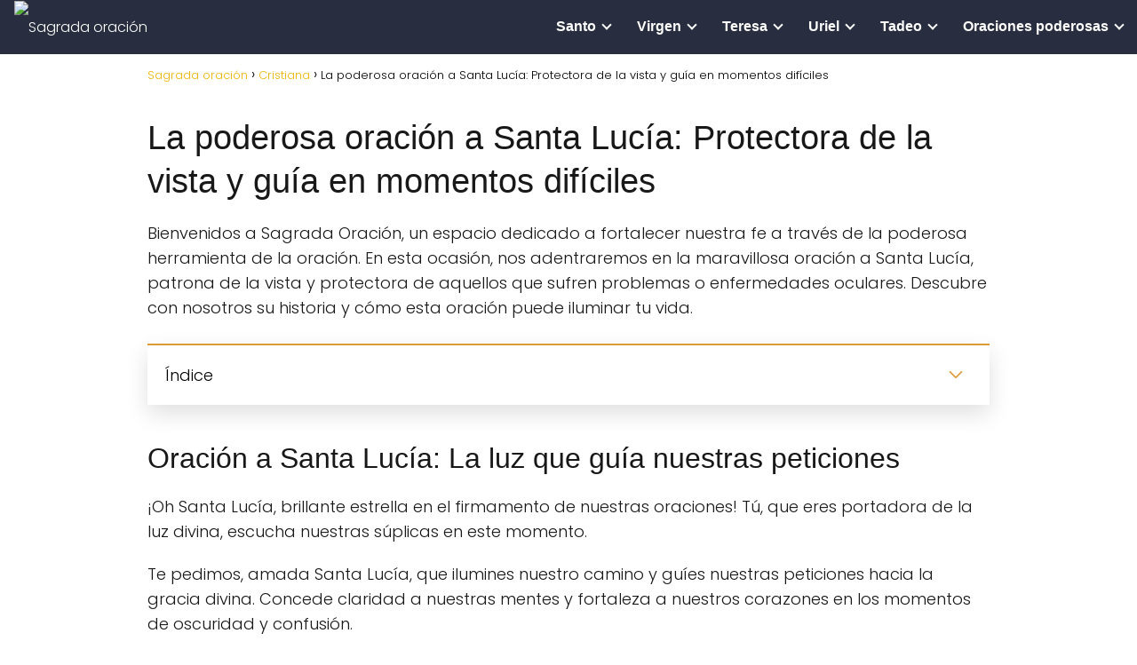

--- FILE ---
content_type: text/html; charset=UTF-8
request_url: https://www.sagradaoracion.com/oracion-asanta-lucia/
body_size: 27173
content:
<!DOCTYPE html><html lang="es" id="html" ><head><script data-no-optimize="1">var litespeed_docref=sessionStorage.getItem("litespeed_docref");litespeed_docref&&(Object.defineProperty(document,"referrer",{get:function(){return litespeed_docref}}),sessionStorage.removeItem("litespeed_docref"));</script> <meta charset="UTF-8"><meta name="viewport" content="width=device-width, initial-scale=1.0, maximum-scale=2.0"><meta name='robots' content='index, follow, max-image-preview:large, max-snippet:-1, max-video-preview:-1' /><title>La poderosa oración a Santa Lucía: Protectora de la vista y guía en momentos difíciles - Sagrada oración</title><link rel="canonical" href="https://www.sagradaoracion.com/oracion-asanta-lucia/" /><meta property="og:locale" content="es_ES" /><meta property="og:type" content="article" /><meta property="og:title" content="La poderosa oración a Santa Lucía: Protectora de la vista y guía en momentos difíciles - Sagrada oración" /><meta property="og:description" content="Bienvenidos a Sagrada Oración, un espacio dedicado a fortalecer nuestra fe a&hellip;" /><meta property="og:url" content="https://www.sagradaoracion.com/oracion-asanta-lucia/" /><meta property="og:site_name" content="Sagrada oración" /><meta property="article:published_time" content="2023-08-12T05:02:34+00:00" /><meta name="author" content="0roap" /><meta name="twitter:card" content="summary_large_image" /><meta name="twitter:label1" content="Escrito por" /><meta name="twitter:data1" content="0roap" /><meta name="twitter:label2" content="Tiempo de lectura" /><meta name="twitter:data2" content="16 minutos" /> <script type="application/ld+json" class="yoast-schema-graph">{"@context":"https://schema.org","@graph":[{"@type":"Article","@id":"https://www.sagradaoracion.com/oracion-asanta-lucia/#article","isPartOf":{"@id":"https://www.sagradaoracion.com/oracion-asanta-lucia/"},"author":{"name":"0roap","@id":"https://www.sagradaoracion.com/#/schema/person/187c9e611c76971633d7e917a894f2b8"},"headline":"La poderosa oración a Santa Lucía: Protectora de la vista y guía en momentos difíciles","datePublished":"2023-08-12T05:02:34+00:00","mainEntityOfPage":{"@id":"https://www.sagradaoracion.com/oracion-asanta-lucia/"},"wordCount":3215,"commentCount":0,"publisher":{"@id":"https://www.sagradaoracion.com/#organization"},"image":{"@id":"https://www.sagradaoracion.com/oracion-asanta-lucia/#primaryimage"},"thumbnailUrl":"https://www.sagradaoracion.com/wp-content/uploads/2023/08/la-poderosa-oracion-a-santa-lucia-protectora-de-la-vista-y-guia-en-momentos-dificiles.jpg","articleSection":["Cristiana"],"inLanguage":"es","potentialAction":[{"@type":"CommentAction","name":"Comment","target":["https://www.sagradaoracion.com/oracion-asanta-lucia/#respond"]}]},{"@type":"WebPage","@id":"https://www.sagradaoracion.com/oracion-asanta-lucia/","url":"https://www.sagradaoracion.com/oracion-asanta-lucia/","name":"La poderosa oración a Santa Lucía: Protectora de la vista y guía en momentos difíciles - Sagrada oración","isPartOf":{"@id":"https://www.sagradaoracion.com/#website"},"primaryImageOfPage":{"@id":"https://www.sagradaoracion.com/oracion-asanta-lucia/#primaryimage"},"image":{"@id":"https://www.sagradaoracion.com/oracion-asanta-lucia/#primaryimage"},"thumbnailUrl":"https://www.sagradaoracion.com/wp-content/uploads/2023/08/la-poderosa-oracion-a-santa-lucia-protectora-de-la-vista-y-guia-en-momentos-dificiles.jpg","datePublished":"2023-08-12T05:02:34+00:00","inLanguage":"es","potentialAction":[{"@type":"ReadAction","target":["https://www.sagradaoracion.com/oracion-asanta-lucia/"]}]},{"@type":"ImageObject","inLanguage":"es","@id":"https://www.sagradaoracion.com/oracion-asanta-lucia/#primaryimage","url":"https://www.sagradaoracion.com/wp-content/uploads/2023/08/la-poderosa-oracion-a-santa-lucia-protectora-de-la-vista-y-guia-en-momentos-dificiles.jpg","contentUrl":"https://www.sagradaoracion.com/wp-content/uploads/2023/08/la-poderosa-oracion-a-santa-lucia-protectora-de-la-vista-y-guia-en-momentos-dificiles.jpg","width":832,"height":624},{"@type":"WebSite","@id":"https://www.sagradaoracion.com/#website","url":"https://www.sagradaoracion.com/","name":"Sagrada oración","description":"El lugar de la oración","publisher":{"@id":"https://www.sagradaoracion.com/#organization"},"potentialAction":[{"@type":"SearchAction","target":{"@type":"EntryPoint","urlTemplate":"https://www.sagradaoracion.com/?s={search_term_string}"},"query-input":{"@type":"PropertyValueSpecification","valueRequired":true,"valueName":"search_term_string"}}],"inLanguage":"es"},{"@type":"Organization","@id":"https://www.sagradaoracion.com/#organization","name":"Sagrada oración","url":"https://www.sagradaoracion.com/","logo":{"@type":"ImageObject","inLanguage":"es","@id":"https://www.sagradaoracion.com/#/schema/logo/image/","url":"https://www.sagradaoracion.com/wp-content/uploads/2023/10/cropped-Sagrada-oracionn-1.png","contentUrl":"https://www.sagradaoracion.com/wp-content/uploads/2023/10/cropped-Sagrada-oracionn-1.png","width":688,"height":226,"caption":"Sagrada oración"},"image":{"@id":"https://www.sagradaoracion.com/#/schema/logo/image/"}},{"@type":"Person","@id":"https://www.sagradaoracion.com/#/schema/person/187c9e611c76971633d7e917a894f2b8","name":"0roap","image":{"@type":"ImageObject","inLanguage":"es","@id":"https://www.sagradaoracion.com/#/schema/person/image/","url":"https://www.sagradaoracion.com/wp-content/litespeed/avatar/4caf62a8ce813b50aa65f02c841d1c82.jpg?ver=1768088766","contentUrl":"https://www.sagradaoracion.com/wp-content/litespeed/avatar/4caf62a8ce813b50aa65f02c841d1c82.jpg?ver=1768088766","caption":"0roap"},"sameAs":["https://www.sagradaoracion.com"]}]}</script> <link rel="alternate" type="application/rss+xml" title="Sagrada oración &raquo; Feed" href="https://www.sagradaoracion.com/feed/" /><link rel="alternate" type="application/rss+xml" title="Sagrada oración &raquo; Feed de los comentarios" href="https://www.sagradaoracion.com/comments/feed/" /><link rel="alternate" type="application/rss+xml" title="Sagrada oración &raquo; Comentario La poderosa oración a Santa Lucía: Protectora de la vista y guía en momentos difíciles del feed" href="https://www.sagradaoracion.com/oracion-asanta-lucia/feed/" /><link rel="alternate" title="oEmbed (JSON)" type="application/json+oembed" href="https://www.sagradaoracion.com/wp-json/oembed/1.0/embed?url=https%3A%2F%2Fwww.sagradaoracion.com%2Foracion-asanta-lucia%2F" /><link rel="alternate" title="oEmbed (XML)" type="text/xml+oembed" href="https://www.sagradaoracion.com/wp-json/oembed/1.0/embed?url=https%3A%2F%2Fwww.sagradaoracion.com%2Foracion-asanta-lucia%2F&#038;format=xml" /><style id='wp-img-auto-sizes-contain-inline-css' type='text/css'>img:is([sizes=auto i],[sizes^="auto," i]){contain-intrinsic-size:3000px 1500px}
/*# sourceURL=wp-img-auto-sizes-contain-inline-css */</style><link data-optimized="2" rel="stylesheet" href="https://www.sagradaoracion.com/wp-content/litespeed/css/6a37de055d1e51e779a2e7c8cf17a9da.css?ver=3a150" /><style id='wp-block-group-inline-css' type='text/css'>.wp-block-group{box-sizing:border-box}:where(.wp-block-group.wp-block-group-is-layout-constrained){position:relative}
/*# sourceURL=https://www.sagradaoracion.com/wp-includes/blocks/group/style.min.css */</style><style id='wp-block-paragraph-inline-css' type='text/css'>.is-small-text{font-size:.875em}.is-regular-text{font-size:1em}.is-large-text{font-size:2.25em}.is-larger-text{font-size:3em}.has-drop-cap:not(:focus):first-letter{float:left;font-size:8.4em;font-style:normal;font-weight:100;line-height:.68;margin:.05em .1em 0 0;text-transform:uppercase}body.rtl .has-drop-cap:not(:focus):first-letter{float:none;margin-left:.1em}p.has-drop-cap.has-background{overflow:hidden}:root :where(p.has-background){padding:1.25em 2.375em}:where(p.has-text-color:not(.has-link-color)) a{color:inherit}p.has-text-align-left[style*="writing-mode:vertical-lr"],p.has-text-align-right[style*="writing-mode:vertical-rl"]{rotate:180deg}
/*# sourceURL=https://www.sagradaoracion.com/wp-includes/blocks/paragraph/style.min.css */</style><style id='global-styles-inline-css' type='text/css'>:root{--wp--preset--aspect-ratio--square: 1;--wp--preset--aspect-ratio--4-3: 4/3;--wp--preset--aspect-ratio--3-4: 3/4;--wp--preset--aspect-ratio--3-2: 3/2;--wp--preset--aspect-ratio--2-3: 2/3;--wp--preset--aspect-ratio--16-9: 16/9;--wp--preset--aspect-ratio--9-16: 9/16;--wp--preset--color--black: #000000;--wp--preset--color--cyan-bluish-gray: #abb8c3;--wp--preset--color--white: #ffffff;--wp--preset--color--pale-pink: #f78da7;--wp--preset--color--vivid-red: #cf2e2e;--wp--preset--color--luminous-vivid-orange: #ff6900;--wp--preset--color--luminous-vivid-amber: #fcb900;--wp--preset--color--light-green-cyan: #7bdcb5;--wp--preset--color--vivid-green-cyan: #00d084;--wp--preset--color--pale-cyan-blue: #8ed1fc;--wp--preset--color--vivid-cyan-blue: #0693e3;--wp--preset--color--vivid-purple: #9b51e0;--wp--preset--gradient--vivid-cyan-blue-to-vivid-purple: linear-gradient(135deg,rgb(6,147,227) 0%,rgb(155,81,224) 100%);--wp--preset--gradient--light-green-cyan-to-vivid-green-cyan: linear-gradient(135deg,rgb(122,220,180) 0%,rgb(0,208,130) 100%);--wp--preset--gradient--luminous-vivid-amber-to-luminous-vivid-orange: linear-gradient(135deg,rgb(252,185,0) 0%,rgb(255,105,0) 100%);--wp--preset--gradient--luminous-vivid-orange-to-vivid-red: linear-gradient(135deg,rgb(255,105,0) 0%,rgb(207,46,46) 100%);--wp--preset--gradient--very-light-gray-to-cyan-bluish-gray: linear-gradient(135deg,rgb(238,238,238) 0%,rgb(169,184,195) 100%);--wp--preset--gradient--cool-to-warm-spectrum: linear-gradient(135deg,rgb(74,234,220) 0%,rgb(151,120,209) 20%,rgb(207,42,186) 40%,rgb(238,44,130) 60%,rgb(251,105,98) 80%,rgb(254,248,76) 100%);--wp--preset--gradient--blush-light-purple: linear-gradient(135deg,rgb(255,206,236) 0%,rgb(152,150,240) 100%);--wp--preset--gradient--blush-bordeaux: linear-gradient(135deg,rgb(254,205,165) 0%,rgb(254,45,45) 50%,rgb(107,0,62) 100%);--wp--preset--gradient--luminous-dusk: linear-gradient(135deg,rgb(255,203,112) 0%,rgb(199,81,192) 50%,rgb(65,88,208) 100%);--wp--preset--gradient--pale-ocean: linear-gradient(135deg,rgb(255,245,203) 0%,rgb(182,227,212) 50%,rgb(51,167,181) 100%);--wp--preset--gradient--electric-grass: linear-gradient(135deg,rgb(202,248,128) 0%,rgb(113,206,126) 100%);--wp--preset--gradient--midnight: linear-gradient(135deg,rgb(2,3,129) 0%,rgb(40,116,252) 100%);--wp--preset--font-size--small: 13px;--wp--preset--font-size--medium: 20px;--wp--preset--font-size--large: 36px;--wp--preset--font-size--x-large: 42px;--wp--preset--spacing--20: 0.44rem;--wp--preset--spacing--30: 0.67rem;--wp--preset--spacing--40: 1rem;--wp--preset--spacing--50: 1.5rem;--wp--preset--spacing--60: 2.25rem;--wp--preset--spacing--70: 3.38rem;--wp--preset--spacing--80: 5.06rem;--wp--preset--shadow--natural: 6px 6px 9px rgba(0, 0, 0, 0.2);--wp--preset--shadow--deep: 12px 12px 50px rgba(0, 0, 0, 0.4);--wp--preset--shadow--sharp: 6px 6px 0px rgba(0, 0, 0, 0.2);--wp--preset--shadow--outlined: 6px 6px 0px -3px rgb(255, 255, 255), 6px 6px rgb(0, 0, 0);--wp--preset--shadow--crisp: 6px 6px 0px rgb(0, 0, 0);}:where(.is-layout-flex){gap: 0.5em;}:where(.is-layout-grid){gap: 0.5em;}body .is-layout-flex{display: flex;}.is-layout-flex{flex-wrap: wrap;align-items: center;}.is-layout-flex > :is(*, div){margin: 0;}body .is-layout-grid{display: grid;}.is-layout-grid > :is(*, div){margin: 0;}:where(.wp-block-columns.is-layout-flex){gap: 2em;}:where(.wp-block-columns.is-layout-grid){gap: 2em;}:where(.wp-block-post-template.is-layout-flex){gap: 1.25em;}:where(.wp-block-post-template.is-layout-grid){gap: 1.25em;}.has-black-color{color: var(--wp--preset--color--black) !important;}.has-cyan-bluish-gray-color{color: var(--wp--preset--color--cyan-bluish-gray) !important;}.has-white-color{color: var(--wp--preset--color--white) !important;}.has-pale-pink-color{color: var(--wp--preset--color--pale-pink) !important;}.has-vivid-red-color{color: var(--wp--preset--color--vivid-red) !important;}.has-luminous-vivid-orange-color{color: var(--wp--preset--color--luminous-vivid-orange) !important;}.has-luminous-vivid-amber-color{color: var(--wp--preset--color--luminous-vivid-amber) !important;}.has-light-green-cyan-color{color: var(--wp--preset--color--light-green-cyan) !important;}.has-vivid-green-cyan-color{color: var(--wp--preset--color--vivid-green-cyan) !important;}.has-pale-cyan-blue-color{color: var(--wp--preset--color--pale-cyan-blue) !important;}.has-vivid-cyan-blue-color{color: var(--wp--preset--color--vivid-cyan-blue) !important;}.has-vivid-purple-color{color: var(--wp--preset--color--vivid-purple) !important;}.has-black-background-color{background-color: var(--wp--preset--color--black) !important;}.has-cyan-bluish-gray-background-color{background-color: var(--wp--preset--color--cyan-bluish-gray) !important;}.has-white-background-color{background-color: var(--wp--preset--color--white) !important;}.has-pale-pink-background-color{background-color: var(--wp--preset--color--pale-pink) !important;}.has-vivid-red-background-color{background-color: var(--wp--preset--color--vivid-red) !important;}.has-luminous-vivid-orange-background-color{background-color: var(--wp--preset--color--luminous-vivid-orange) !important;}.has-luminous-vivid-amber-background-color{background-color: var(--wp--preset--color--luminous-vivid-amber) !important;}.has-light-green-cyan-background-color{background-color: var(--wp--preset--color--light-green-cyan) !important;}.has-vivid-green-cyan-background-color{background-color: var(--wp--preset--color--vivid-green-cyan) !important;}.has-pale-cyan-blue-background-color{background-color: var(--wp--preset--color--pale-cyan-blue) !important;}.has-vivid-cyan-blue-background-color{background-color: var(--wp--preset--color--vivid-cyan-blue) !important;}.has-vivid-purple-background-color{background-color: var(--wp--preset--color--vivid-purple) !important;}.has-black-border-color{border-color: var(--wp--preset--color--black) !important;}.has-cyan-bluish-gray-border-color{border-color: var(--wp--preset--color--cyan-bluish-gray) !important;}.has-white-border-color{border-color: var(--wp--preset--color--white) !important;}.has-pale-pink-border-color{border-color: var(--wp--preset--color--pale-pink) !important;}.has-vivid-red-border-color{border-color: var(--wp--preset--color--vivid-red) !important;}.has-luminous-vivid-orange-border-color{border-color: var(--wp--preset--color--luminous-vivid-orange) !important;}.has-luminous-vivid-amber-border-color{border-color: var(--wp--preset--color--luminous-vivid-amber) !important;}.has-light-green-cyan-border-color{border-color: var(--wp--preset--color--light-green-cyan) !important;}.has-vivid-green-cyan-border-color{border-color: var(--wp--preset--color--vivid-green-cyan) !important;}.has-pale-cyan-blue-border-color{border-color: var(--wp--preset--color--pale-cyan-blue) !important;}.has-vivid-cyan-blue-border-color{border-color: var(--wp--preset--color--vivid-cyan-blue) !important;}.has-vivid-purple-border-color{border-color: var(--wp--preset--color--vivid-purple) !important;}.has-vivid-cyan-blue-to-vivid-purple-gradient-background{background: var(--wp--preset--gradient--vivid-cyan-blue-to-vivid-purple) !important;}.has-light-green-cyan-to-vivid-green-cyan-gradient-background{background: var(--wp--preset--gradient--light-green-cyan-to-vivid-green-cyan) !important;}.has-luminous-vivid-amber-to-luminous-vivid-orange-gradient-background{background: var(--wp--preset--gradient--luminous-vivid-amber-to-luminous-vivid-orange) !important;}.has-luminous-vivid-orange-to-vivid-red-gradient-background{background: var(--wp--preset--gradient--luminous-vivid-orange-to-vivid-red) !important;}.has-very-light-gray-to-cyan-bluish-gray-gradient-background{background: var(--wp--preset--gradient--very-light-gray-to-cyan-bluish-gray) !important;}.has-cool-to-warm-spectrum-gradient-background{background: var(--wp--preset--gradient--cool-to-warm-spectrum) !important;}.has-blush-light-purple-gradient-background{background: var(--wp--preset--gradient--blush-light-purple) !important;}.has-blush-bordeaux-gradient-background{background: var(--wp--preset--gradient--blush-bordeaux) !important;}.has-luminous-dusk-gradient-background{background: var(--wp--preset--gradient--luminous-dusk) !important;}.has-pale-ocean-gradient-background{background: var(--wp--preset--gradient--pale-ocean) !important;}.has-electric-grass-gradient-background{background: var(--wp--preset--gradient--electric-grass) !important;}.has-midnight-gradient-background{background: var(--wp--preset--gradient--midnight) !important;}.has-small-font-size{font-size: var(--wp--preset--font-size--small) !important;}.has-medium-font-size{font-size: var(--wp--preset--font-size--medium) !important;}.has-large-font-size{font-size: var(--wp--preset--font-size--large) !important;}.has-x-large-font-size{font-size: var(--wp--preset--font-size--x-large) !important;}
/*# sourceURL=global-styles-inline-css */</style><style id='classic-theme-styles-inline-css' type='text/css'>/*! This file is auto-generated */
.wp-block-button__link{color:#fff;background-color:#32373c;border-radius:9999px;box-shadow:none;text-decoration:none;padding:calc(.667em + 2px) calc(1.333em + 2px);font-size:1.125em}.wp-block-file__button{background:#32373c;color:#fff;text-decoration:none}
/*# sourceURL=/wp-includes/css/classic-themes.min.css */</style><style id='asap-style-inline-css' type='text/css'>body {font-family: 'Poppins', sans-serif !important;background: #FFFFFF;font-weight: 300 !important;}h1,h2,h3,h4,h5,h6 {font-family: 'Poppins', sans-serif !important;font-weight: 400;line-height: 1.3;}h1 {color:#181818}h2,h5,h6{color:#181818}h3{color:#181818}h4{color:#181818}.home-categories .article-loop:hover h3,.home-categories .article-loop:hover p {color:#181818 !important;}.grid-container .grid-item h2 {font-family: 'Poppins', sans-serif !important;font-weight: 700;font-size: 25px !important;line-height: 1.3;}.design-3 .grid-container .grid-item h2,.design-3 .grid-container .grid-item h2 {font-size: 25px !important;}.home-categories h2 {font-family: 'Poppins', sans-serif !important;font-weight: 700;font-size: calc(25px - 4px) !important;line-height: 1.3;}.home-categories .featured-post h3 {font-family: 'Poppins', sans-serif !important;font-weight: 700 !important;font-size: 25px !important;line-height: 1.3;}.home-categories .article-loop h3,.home-categories .regular-post h3 {font-family: 'Poppins', sans-serif !important;font-weight: 300 !important;}.home-categories .regular-post h3 {font-size: calc(18px - 1px) !important;}.home-categories .article-loop h3,.design-3 .home-categories .regular-post h3 {font-size: 18px !important;}.article-loop p,.article-loop h2,.article-loop h3,.article-loop h4,.article-loop span.entry-title, .related-posts p,.last-post-sidebar p,.woocommerce-loop-product__title {font-family: 'Poppins', sans-serif !important;font-size: 18px !important;font-weight: 300 !important;}.article-loop-featured p,.article-loop-featured h2,.article-loop-featured h3 {font-family: 'Poppins', sans-serif !important;font-size: 18px !important;font-weight: bold !important;}.article-loop .show-extract p,.article-loop .show-extract span {font-family: 'Poppins', sans-serif !important;font-weight: 300 !important;}.home-categories .content-area .show-extract p {font-size: calc(18px - 2px) !important;}a {color: #efb300;}.the-content .post-index span,.des-category .post-index span {font-size:18px;}.the-content .post-index li,.the-content .post-index a,.des-category .post-index li,.des-category .post-index a,.comment-respond > p > span > a,.asap-pros-cons-title span,.asap-pros-cons ul li span,.woocommerce #reviews #comments ol.commentlist li .comment-text p,.woocommerce #review_form #respond p,.woocommerce .comment-reply-title,.woocommerce form .form-row label, .woocommerce-page form .form-row label {font-size: calc(18px - 2px);}.content-tags a,.tagcloud a {border:1px solid #efb300;}.content-tags a:hover,.tagcloud a:hover {color: #efb30099;}p,.the-content ul li,.the-content ol li,.content-wc ul li.content-wc ol li {color: #181818;font-size: 18px;line-height: 1.6;}.comment-author cite,.primary-sidebar ul li a,.woocommerce ul.products li.product .price,span.asap-author,.content-cluster .show-extract span,.home-categories h2 a {color: #181818;}.comment-body p,#commentform input,#commentform textarea{font-size: calc(18px - 2px);}.social-title,.primary-sidebar ul li a {font-size: calc(18px - 3px);}.breadcrumb a,.breadcrumb span,.woocommerce .woocommerce-breadcrumb {font-size: calc(18px - 5px);}.content-footer p,.content-footer li,.content-footer .widget-bottom-area,.search-header input:not([type=submit]):not([type=radio]):not([type=checkbox]):not([type=file]) {font-size: calc(18px - 4px) !important;}.search-header input:not([type=submit]):not([type=radio]):not([type=checkbox]):not([type=file]) {border:1px solid #ffffff26 !important;}h1 {font-size: 38px;}.archive .content-loop h1 {font-size: calc(38px - 2px);}.asap-hero h1 {font-size: 32px;}h2 {font-size: 32px;}h3 {font-size: 27px;}h4 {font-size: 20px;}.site-header,#cookiesbox {background: #282e3f;}.site-header-wc a span.count-number {border:1px solid #ffffff;}.content-footer {background: #282e3f;}.comment-respond > p,.area-comentarios ol > p,.error404 .content-loop p + p,.search .content-loop .search-home + p {border-bottom:1px solid #dd9933}.home-categories h2:after {background: #dd9933}.pagination a,.nav-links a,.woocommerce #respond input#submit,.woocommerce a.button, .woocommerce button.button,.woocommerce input.button,.woocommerce #respond input#submit.alt,.woocommerce a.button.alt,.woocommerce button.button.alt,.woocommerce input.button.alt,.wpcf7-form input.wpcf7-submit,.woocommerce-pagination .page-numbers a,.woocommerce-pagination .page-numbers span {background: #dd9933;color: #FFFFFF !important;}.woocommerce div.product .woocommerce-tabs ul.tabs li.active {border-bottom: 2px solid #dd9933;}.pagination a:hover,.nav-links a:hover,.woocommerce-pagination .page-numbers a:hover,.woocommerce-pagination .page-numbers span:hover {background: #dd9933B3;}.woocommerce-pagination .page-numbers .current {background: #FFFFFF;color: #181818 !important;}.article-loop a span.entry-title{color:#181818 !important;}.article-loop a:hover p,.article-loop a:hover h2,.article-loop a:hover h3,.article-loop a:hover span.entry-title,.home-categories-h2 h2 a:hover {color: #efb300 !important;}.article-loop.custom-links a:hover span.entry-title,.asap-loop-horizontal .article-loop a:hover span.entry-title {color: #181818 !important;}#commentform input,#commentform textarea {border: 2px solid #dd9933;font-weight: 300 !important;}.content-loop,.content-loop-design {max-width: 980px;}.site-header-content,.site-header-content-top {max-width: 1330px;}.content-footer {max-width: calc(1330px - 32px); }.content-footer-social {background: #282e3f1A;}.content-single {max-width: 980px;}.content-page {max-width: 980px;}.content-wc {max-width: 980px;}.reply a,.go-top {background: #dd9933;color: #FFFFFF;}.reply a {border: 2px solid #dd9933;}#commentform input[type=submit] {background: #dd9933;color: #FFFFFF;}.site-header a,header,header label,.site-name h1 {color: #ffffff;}.content-footer a,.content-footer p,.content-footer .widget-area,.content-footer .widget-content-footer-bottom {color: #FFFFFF;}header .line {background: #ffffff;}.site-logo img {max-width: 210px;width:100%;}.content-footer .logo-footer img {max-width: 160px;}.search-header {margin-left: 0px;}.primary-sidebar {width:300px;}p.sidebar-title {font-size:calc(18px + 1px);}.comment-respond > p,.area-comentarios ol > p,.asap-subtitle,.asap-subtitle p {font-size:calc(18px + 2px);}.popular-post-sidebar ol a {color:#181818;font-size:calc(18px - 2px);}.popular-post-sidebar ol li:before,.primary-sidebar div ul li:before {border-color: #dd9933;}.search-form input[type=submit] {background:#282e3f;}.search-form {border:2px solid #dd9933;}.sidebar-title:after {background:#dd9933;}.single-nav .nav-prev a:before, .single-nav .nav-next a:before {border-color:#dd9933;}.single-nav a {color:#181818;font-size:calc(18px - 3px);}.the-content .post-index {border-top:2px solid #dd9933;}.the-content .post-index #show-table {color:#efb300;font-size: calc(18px - 3px);font-weight: 300;}.the-content .post-index .btn-show {font-size: calc(18px - 3px) !important;}.search-header form {width:200px;}.site-header .site-header-wc svg {stroke:#ffffff;}.item-featured {color:#FFFFFF;background:#e88330;}.item-new {color:#FFFFFF;background:#e83030;}.asap-style1.asap-popular ol li:before {border:1px solid #181818;}.asap-style2.asap-popular ol li:before {border:2px solid #dd9933;}.category-filters a.checked .checkbox {background-color: #dd9933; border-color: #dd9933;background-image: url('data:image/svg+xml;charset=UTF-8,<svg viewBox="0 0 16 16" fill="%23FFFFFF" xmlns="http://www.w3.org/2000/svg"><path d="M5.5 11.793l-3.646-3.647.708-.707L5.5 10.379l6.646-6.647.708.707-7.354 7.354z"/></svg>');}.category-filters a:hover .checkbox {border-color: #dd9933;}.design-2 .content-area.latest-post-container,.design-3 .regular-posts {grid-template-columns: repeat(3, 1fr);}.checkbox .check-table svg {stroke:#dd9933;}html{scroll-behavior:smooth;}.article-content {height:196px;}.content-thin .content-cluster .article-content {height:160px !important;}.last-post-sidebar .article-content {height: 140px;margin-bottom: 8px}.related-posts .article-content {height: 120px;}.asap-box-design .related-posts .article-content {min-height:120px !important;}.asap-box-design .content-thin .content-cluster .article-content {heigth:160px !important;min-height:160px !important;}@media (max-width:1050px) { .last-post-sidebar .article-content,.related-posts .article-content {height: 150px !important}}@media (max-width: 480px) {.article-content {height: 180px}}@media (min-width:480px){.asap-box-design .article-content:not(.asap-box-design .last-post-sidebar .article-content) {min-height:196px;}.asap-loop-horizontal .content-thin .asap-columns-1 .content-cluster .article-image,.asap-loop-horizontal .content-thin .asap-columns-1 .content-cluster .article-content {height:100% !important;}.asap-loop-horizontal .asap-columns-1 .article-image:not(.asap-loop-horizontal .last-post-sidebar .asap-columns-1 .article-image), .asap-loop-horizontal .asap-columns-1 .article-content:not(.asap-loop-horizontal .last-post-sidebar .asap-columns-1 .article-content) {height:100% !important;}.asap-loop-horizontal .asap-columns-2 .article-image,.asap-loop-horizontal .asap-columns-2 .article-content,.asap-loop-horizontal .content-thin .asap-columns-2 .content-cluster .article-image,.asap-loop-horizontal .content-thin .asap-columns-2 .content-cluster .article-content {min-height:140px !important;height:100% !important;}.asap-loop-horizontal .asap-columns-3 .article-image,.asap-loop-horizontal .asap-columns-3 .article-content,.asap-loop-horizontal .content-thin .asap-columns-3 .content-cluster .article-image,.asap-loop-horizontal .content-thin .asap-columns-3 .content-cluster .article-content {min-height:120px !important;height:100% !important;}.asap-loop-horizontal .asap-columns-4 .article-image,.asap-loop-horizontal .asap-columns-4 .article-content,.asap-loop-horizontal .content-thin .asap-columns-4 .content-cluster .article-image,.asap-loop-horizontal .content-thin .asap-columns-4.content-cluster .article-content {min-height:100px !important;height:100% !important;}.asap-loop-horizontal .asap-columns-5 .article-image,.asap-loop-horizontal .asap-columns-5 .article-content,.asap-loop-horizontal .content-thin .asap-columns-5 .content-cluster .article-image,.asap-loop-horizontal .content-thin .asap-columns-5 .content-cluster .article-content {min-height:90px !important;height:100% !important;}}.article-loop .article-image,.article-loop a p,.article-loop img,.article-image-featured,input,textarea,a { transition:all .2s; }.article-loop:hover .article-image,.article-loop:hover img{transform:scale(1.05) }.the-content .post-index #index-table{display:none;}.the-content .post-index {background:#fff !important;border-left:none;border-bottom:none;border-right:none;box-shadow: 0 10px 26px rgba(0, 0, 0, 0.125);margin-top:26px !important;}.author-box {box-shadow: 0 10px 26px rgba(0, 0, 0, 0.125);}@media(max-width: 480px) {h1, .archive .content-loop h1 {font-size: calc(38px - 8px);}.asap-hero h1 {font-size: calc(32px - 8px);}h2 {font-size: calc(32px - 4px);}h3 {font-size: calc(27px - 4px);}}@media(min-width:1050px) {.content-thin {width: calc(95% - 300px);}#menu>ul {font-size: calc(18px - 2px);} #menu ul .menu-item-has-children:after {border: solid #ffffff;border-width: 0 2px 2px 0;}}@media(max-width:1050px) {#menu ul li .sub-menu li a:hover { color:#efb300 !important;}#menu ul>li ul>li>a{font-size: calc(18px - 2px);}} .asap-box-design .last-post-sidebar .article-content { min-height:140px;}.asap-box-design .last-post-sidebar .article-loop {margin-bottom:.85rem !important;} .asap-box-design .last-post-sidebar article:last-child { margin-bottom:2rem !important;}.the-content ul:not(#index-table) li::marker {color: #dd9933;}.the-content ol:not(.post-index ol) > li::before {content: counter(li);counter-increment: li;left: -1.5em;top: 65%;color:#FFFFFF;background: #dd9933;height: 1.4em;min-width: 1.22em;padding: 1px 1px 1px 2px;border-radius: 6px;border: 1px solid #dd9933;line-height: 1.5em;font-size: 22px;text-align: center;font-weight: normal;float: left !important;margin-right: 14px;margin-top: 8px;}.the-content ol:not(.post-index ol) {counter-reset: li;list-style: none;padding: 0;margin-bottom: 2rem;text-shadow: 0 1px 0 rgb(255 255 255 / 50%);}.the-content ol:not(.post-index ol) > li {position: relative;display: block;padding: 0.5rem 0 0;margin: 0.5rem 0 1rem !important;border-radius: 10px;text-decoration: none;margin-left: 2px;}.asap-date-loop {font-size: calc(18px - 5px) !important;text-align:center;}.sticky {top: 22px !important;}.the-content h2:before,.the-content h2 span:before{margin-top: -20px;height: 20px;}header {position:relative !important;}@media (max-width: 1050px) {.content-single,.content-page {padding-top: 0 !important;}.content-loop {padding: 2rem;}.author .content-loop, .category .content-loop {padding: 1rem 2rem 2rem 2rem;}}.content-footer .widget-area {padding-right:2rem;}footer {background: #282e3f;}.content-footer {padding:20px;}.content-footer p.widget-title {margin-bottom:10px;}.content-footer .logo-footer {width:100%;align-items:flex-start;}.content-footer-social {width: 100%;}.content-single,content-page {margin-bottom:2rem;}.content-footer-social > div {max-width: calc(1330px - 32px);margin:0 auto;}.content-footer .widget-bottom-area {margin-top:1.25rem;}.content-footer .widget-bottom-title {display: none;}@media (min-width:1050px) {.content-footer {padding:30px 0;}.content-footer .logo-footer {margin:0 1rem 0 0 !important;padding-right:2rem !important;}}@media (max-width:1050px) {.content-footer .logo-footer {margin:0 0 1rem 0 !important;}.content-footer .widget-area {margin-top:2rem !important;}}.search-header input {background:#FFFFFF !important;}.search-header button.s-btn,.search-header input::placeholder {color: #484848 !important;opacity:1 !important;}.search-header button.s-btn:hover {opacity:.7 !important;}.search-header input:not([type=submit]):not([type=radio]):not([type=checkbox]):not([type=file]) {border-color: #FFFFFF !important;}@media(min-width:768px) {.design-1 .grid-container .grid-item.item-2 h2,.design-1 .grid-container .grid-item.item-4 h2 {font-size: calc(25px - 8px) !important;}}@media (max-width: 768px) {.woocommerce ul.products[class*="columns-"] li.product,.woocommerce-page ul.products[class*="columns-"] li.product {width: 50% !important;}}
/*# sourceURL=asap-style-inline-css */</style> <script id="turbo-vinetas-js-js-extra" type="litespeed/javascript">var turboVinetasSettings={"url":"https://www.sagradaoracion.com/wp-admin/admin-ajax.php","nonce":"2273c1d742","action":"load-data-vineta","contentText":"Encuentra la oraci\u00f3n m\u00e1s indicada para tu situaci\u00f3n.","buttonText":"Buscar Oraci\u00f3n","buttonLink":"?=","bgColor":"#ffffff","textColor":"","fontSize":""}</script> <script type="litespeed/javascript" data-src="https://www.sagradaoracion.com/wp-includes/js/jquery/jquery.min.js" id="jquery-core-js"></script> <link rel='shortlink' href='https://www.sagradaoracion.com/?p=1729' /><style>.woocommerce-tabs .enlazatom-content {margin-top:3rem !important;} .enlazatom-show-box {background:#fafafa !important;color:#181818 !important; box-shadow:0 2px 4px rgba(0,0,0,15%); border-radius:5px !important; }.enlazatom-show-box span, .enlazatom-show-plane span, .enlazatom-show-plane a, .enlazatom-a-plane a, span.enlazatom-title-box, a.enlazatom-a-plane {font-size:17px;word-break: break-word;}.enlazatom-show-plane span, span.enlazatom-title-box {font-weight: bold;}.enlazatom-show-box:hover {background:#fafafaB3 !important;}.enlazatom-show-box:hover div.btn{background:#eaeaeaB3 !important;}.chevron::before {color:#181818 !important;}.enlazatom-show-box div.btn {background:#eaeaea !important;}.enlazatom-title-box {font-weight:bold;margin-bottom:10px !important;display: block;}.enlazatom-show-box span {padding:20px;}.enlazatom-content {margin-bottom:3rem;margin-top:1rem;}.enlazatom-content div.enlazatom-a-plane {margin:16px 0;}.enlazatom-show-box {display:flex;overflow:hidden !important;margin-bottom:22px;align-items: center;padding:0 1rem 0 0;line-height:1.4;}.enlazatom-show-plane {margin-top: 22px;margin-bottom: 22px;}.enlazatom-show-plane div {display: inline !important;}.enlazatom-show-box:hover {text-decoration:none;}.enlazatom-show-box img {max-width:100px;border:none !important;margin-right:5px;}.enlazatom-show-box {position:relative;text-decoration:none !important;}.enlazatom-show-box div.btn {border: none;font-weight: 700;width: 80px;height: 100%;min-height:60px;position: absolute;right: 0;top: 0;text-align:center;display: flex;align-items: center;justify-content: center;}.chevron::before {border-style: solid;border-width: 0.25em 0.25em 0 0;content: '';display: inline-block;height: 0.45em;position: relative;transform: rotate(-45deg);width: 0.45em;margin-left:-2px;}.chevron.right:before {left: 0;transform: rotate(45deg);}@media (max-width:768px) {.enlazatom-disable-image-mobile img, .enlazatom-disable-cta-mobile .btn{display:none !important;}.enlazatom-show-box.enlazatom-disable-cta-mobile {padding-right: 20px !important;}}</style> <script type="litespeed/javascript">document.documentElement.className=document.documentElement.className.replace('no-js','js')</script> <style>.no-js img.lazyload {
				display: none;
			}

			figure.wp-block-image img.lazyloading {
				min-width: 150px;
			}

			.lazyload,
			.lazyloading {
				--smush-placeholder-width: 100px;
				--smush-placeholder-aspect-ratio: 1/1;
				width: var(--smush-placeholder-width) !important;
				aspect-ratio: var(--smush-placeholder-aspect-ratio) !important;
			}

						.lazyload, .lazyloading {
				opacity: 0;
			}

			.lazyloaded {
				opacity: 1;
				transition: opacity 400ms;
				transition-delay: 0ms;
			}</style><meta name="theme-color" content="#282e3f"><link rel="preload" as="image" href="https://www.sagradaoracion.com/wp-content/uploads/2023/08/la-poderosa-oracion-a-santa-lucia-protectora-de-la-vista-y-guia-en-momentos-dificiles.jpg" imagesrcset="https://www.sagradaoracion.com/wp-content/uploads/2023/08/la-poderosa-oracion-a-santa-lucia-protectora-de-la-vista-y-guia-en-momentos-dificiles.jpg 832w, https://www.sagradaoracion.com/wp-content/uploads/2023/08/la-poderosa-oracion-a-santa-lucia-protectora-de-la-vista-y-guia-en-momentos-dificiles-300x225.jpg 300w, https://www.sagradaoracion.com/wp-content/uploads/2023/08/la-poderosa-oracion-a-santa-lucia-protectora-de-la-vista-y-guia-en-momentos-dificiles-768x576.jpg 768w" imagesizes="(max-width: 832px) 100vw, 832px" /><style>@font-face {
            font-family: "Poppins";
            font-style: normal;
            font-weight: 300;
            src: local(""),
            url("https://www.sagradaoracion.com/wp-content/themes/asap/assets/fonts/poppins-300.woff2") format("woff2"),
            url("https://www.sagradaoracion.com/wp-content/themes/asap/assets/fonts/poppins-300.woff") format("woff");
            font-display: swap;
        } @font-face {
            font-family: "Poppins";
            font-style: normal;
            font-weight: 700;
            src: local(""),
            url("https://www.sagradaoracion.com/wp-content/themes/asap/assets/fonts/poppins-700.woff2") format("woff2"),
            url("https://www.sagradaoracion.com/wp-content/themes/asap/assets/fonts/poppins-700.woff") format("woff");
            font-display: swap;
        } @font-face {
            font-family: "Poppins";
            font-style: normal;
            font-weight: 400;
            src: local(""),
            url("https://www.sagradaoracion.com/wp-content/themes/asap/assets/fonts/poppins-400.woff2") format("woff2"),
            url("https://www.sagradaoracion.com/wp-content/themes/asap/assets/fonts/poppins-400.woff") format("woff");
            font-display: swap;
        }</style> <script type="application/ld+json">{"@context":"http:\/\/schema.org","@type":"Organization","name":"Sagrada oraci\u00f3n","alternateName":"El lugar de la oraci\u00f3n","url":"https:\/\/www.sagradaoracion.com","logo":"https:\/\/www.sagradaoracion.com\/wp-content\/uploads\/2023\/10\/cropped-Sagrada-oracionn-1.png"}</script>  <script type="application/ld+json">{"@context":"https:\/\/schema.org","@type":"Article","mainEntityOfPage":{"@type":"WebPage","@id":"https:\/\/www.sagradaoracion.com\/oracion-asanta-lucia\/"},"headline":"La poderosa oraci\u00f3n a Santa Luc\u00eda: Protectora de la vista y gu\u00eda en momentos dif\u00edciles","image":{"@type":"ImageObject","url":"https:\/\/www.sagradaoracion.com\/wp-content\/uploads\/2023\/08\/la-poderosa-oracion-a-santa-lucia-protectora-de-la-vista-y-guia-en-momentos-dificiles.jpg"},"author":{"@type":"Person","name":"0roap","sameAs":"https:\/\/www.sagradaoracion.com\/author\/0roap\/"},"publisher":{"@type":"Organization","name":"Sagrada oraci\u00f3n","logo":{"@type":"ImageObject","url":"https:\/\/www.sagradaoracion.com\/wp-content\/uploads\/2023\/10\/cropped-Sagrada-oracionn-1.png"}},"datePublished":"2023-08-12T05:02:34+00:00","dateModified":"2023-08-12T05:02:34+00:00"}</script>  <script type="application/ld+json">{"@context":"https:\/\/schema.org","@type":"WebSite","url":"https:\/\/www.sagradaoracion.com","potentialAction":{"@type":"SearchAction","target":{"@type":"EntryPoint","urlTemplate":"https:\/\/www.sagradaoracion.com\/?s={s}"},"query-input":"required name=s"}}</script> <style>.woocommerce-tabs .enlazatom-content {margin-top:3rem !important;} .enlazatom-show-box {background:#fafafa !important;color:#181818 !important; box-shadow:0 2px 4px rgba(0,0,0,15%); border-radius:5px !important; }.enlazatom-show-box span, .enlazatom-show-plane span, .enlazatom-show-plane a, .enlazatom-a-plane a, span.enlazatom-title-box, a.enlazatom-a-plane {font-size:17px;word-break: break-word;}.enlazatom-show-plane span, span.enlazatom-title-box {font-weight: bold;}.enlazatom-show-box:hover {background:#fafafaB3 !important;}.enlazatom-show-box:hover div.btn{background:#eaeaeaB3 !important;}.chevron::before {color:#181818 !important;}.enlazatom-show-box div.btn {background:#eaeaea !important;}.enlazatom-title-box {font-weight:bold;margin-bottom:10px !important;display: block;}.enlazatom-show-box span {padding:20px;}.enlazatom-content {margin-bottom:3rem;margin-top:1rem;}.enlazatom-content div.enlazatom-a-plane {margin:16px 0;}.enlazatom-show-box {display:flex;overflow:hidden !important;margin-bottom:22px;align-items: center;padding:0 1rem 0 0;line-height:1.4;}.enlazatom-show-plane {margin-top: 22px;margin-bottom: 22px;}.enlazatom-show-plane div {display: inline !important;}.enlazatom-show-box:hover {text-decoration:none;}.enlazatom-show-box img {max-width:100px;border:none !important;margin-right:5px;}.enlazatom-show-box {position:relative;text-decoration:none !important;}.enlazatom-show-box div.btn {border: none;font-weight: 700;width: 80px;height: 100%;min-height:60px;position: absolute;right: 0;top: 0;text-align:center;display: flex;align-items: center;justify-content: center;}.chevron::before {border-style: solid;border-width: 0.25em 0.25em 0 0;content: '';display: inline-block;height: 0.45em;position: relative;transform: rotate(-45deg);width: 0.45em;margin-left:-2px;}.chevron.right:before {left: 0;transform: rotate(45deg);}@media (max-width:768px) {.enlazatom-disable-image-mobile img, .enlazatom-disable-cta-mobile .btn{display:none !important;}.enlazatom-show-box.enlazatom-disable-cta-mobile {padding-right: 20px !important;}}</style><style>.woocommerce-tabs .enlazatom-content {margin-top:3rem !important;} .enlazatom-show-box {background:#fafafa !important;color:#181818 !important; box-shadow:0 2px 4px rgba(0,0,0,15%); border-radius:5px !important; }.enlazatom-show-box span, .enlazatom-show-plane span, .enlazatom-show-plane a, .enlazatom-a-plane a, span.enlazatom-title-box, a.enlazatom-a-plane {font-size:17px;word-break: break-word;}.enlazatom-show-plane span, span.enlazatom-title-box {font-weight: bold;}.enlazatom-show-box:hover {background:#fafafaB3 !important;}.enlazatom-show-box:hover div.btn{background:#eaeaeaB3 !important;}.chevron::before {color:#181818 !important;}.enlazatom-show-box div.btn {background:#eaeaea !important;}.enlazatom-title-box {font-weight:bold;margin-bottom:10px !important;display: block;}.enlazatom-show-box span {padding:20px;}.enlazatom-content {margin-bottom:3rem;margin-top:1rem;}.enlazatom-content div.enlazatom-a-plane {margin:16px 0;}.enlazatom-show-box {display:flex;overflow:hidden !important;margin-bottom:22px;align-items: center;padding:0 1rem 0 0;line-height:1.4;}.enlazatom-show-plane {margin-top: 22px;margin-bottom: 22px;}.enlazatom-show-plane div {display: inline !important;}.enlazatom-show-box:hover {text-decoration:none;}.enlazatom-show-box img {max-width:100px;border:none !important;margin-right:5px;}.enlazatom-show-box {position:relative;text-decoration:none !important;}.enlazatom-show-box div.btn {border: none;font-weight: 700;width: 80px;height: 100%;min-height:60px;position: absolute;right: 0;top: 0;text-align:center;display: flex;align-items: center;justify-content: center;}.chevron::before {border-style: solid;border-width: 0.25em 0.25em 0 0;content: '';display: inline-block;height: 0.45em;position: relative;transform: rotate(-45deg);width: 0.45em;margin-left:-2px;}.chevron.right:before {left: 0;transform: rotate(45deg);}@media (max-width:768px) {.enlazatom-disable-image-mobile img, .enlazatom-disable-cta-mobile .btn{display:none !important;}.enlazatom-show-box.enlazatom-disable-cta-mobile {padding-right: 20px !important;}}</style><style>.woocommerce-tabs .enlazatom-content {margin-top:3rem !important;} .enlazatom-show-box {background:#fafafa !important;color:#181818 !important; box-shadow:0 2px 4px rgba(0,0,0,15%); border-radius:5px !important; }.enlazatom-show-box span, .enlazatom-show-plane span, .enlazatom-show-plane a, .enlazatom-a-plane a, span.enlazatom-title-box, a.enlazatom-a-plane {font-size:17px;word-break: break-word;}.enlazatom-show-plane span, span.enlazatom-title-box {font-weight: bold;}.enlazatom-show-box:hover {background:#fafafaB3 !important;}.enlazatom-show-box:hover div.btn{background:#eaeaeaB3 !important;}.chevron::before {color:#181818 !important;}.enlazatom-show-box div.btn {background:#eaeaea !important;}.enlazatom-title-box {font-weight:bold;margin-bottom:10px !important;display: block;}.enlazatom-show-box span {padding:20px;}.enlazatom-content {margin-bottom:3rem;margin-top:1rem;}.enlazatom-content div.enlazatom-a-plane {margin:16px 0;}.enlazatom-show-box {display:flex;overflow:hidden !important;margin-bottom:22px;align-items: center;padding:0 1rem 0 0;line-height:1.4;}.enlazatom-show-plane {margin-top: 22px;margin-bottom: 22px;}.enlazatom-show-plane div {display: inline !important;}.enlazatom-show-box:hover {text-decoration:none;}.enlazatom-show-box img {max-width:100px;border:none !important;margin-right:5px;}.enlazatom-show-box {position:relative;text-decoration:none !important;}.enlazatom-show-box div.btn {border: none;font-weight: 700;width: 80px;height: 100%;min-height:60px;position: absolute;right: 0;top: 0;text-align:center;display: flex;align-items: center;justify-content: center;}.chevron::before {border-style: solid;border-width: 0.25em 0.25em 0 0;content: '';display: inline-block;height: 0.45em;position: relative;transform: rotate(-45deg);width: 0.45em;margin-left:-2px;}.chevron.right:before {left: 0;transform: rotate(45deg);}@media (max-width:768px) {.enlazatom-disable-image-mobile img, .enlazatom-disable-cta-mobile .btn{display:none !important;}.enlazatom-show-box.enlazatom-disable-cta-mobile {padding-right: 20px !important;}}</style><style>.woocommerce-tabs .enlazatom-content {margin-top:3rem !important;} .enlazatom-show-box {background:#fafafa !important;color:#181818 !important; box-shadow:0 2px 4px rgba(0,0,0,15%); border-radius:5px !important; }.enlazatom-show-box span, .enlazatom-show-plane span, .enlazatom-show-plane a, .enlazatom-a-plane a, span.enlazatom-title-box, a.enlazatom-a-plane {font-size:17px;word-break: break-word;}.enlazatom-show-plane span, span.enlazatom-title-box {font-weight: bold;}.enlazatom-show-box:hover {background:#fafafaB3 !important;}.enlazatom-show-box:hover div.btn{background:#eaeaeaB3 !important;}.chevron::before {color:#181818 !important;}.enlazatom-show-box div.btn {background:#eaeaea !important;}.enlazatom-title-box {font-weight:bold;margin-bottom:10px !important;display: block;}.enlazatom-show-box span {padding:20px;}.enlazatom-content {margin-bottom:3rem;margin-top:1rem;}.enlazatom-content div.enlazatom-a-plane {margin:16px 0;}.enlazatom-show-box {display:flex;overflow:hidden !important;margin-bottom:22px;align-items: center;padding:0 1rem 0 0;line-height:1.4;}.enlazatom-show-plane {margin-top: 22px;margin-bottom: 22px;}.enlazatom-show-plane div {display: inline !important;}.enlazatom-show-box:hover {text-decoration:none;}.enlazatom-show-box img {max-width:100px;border:none !important;margin-right:5px;}.enlazatom-show-box {position:relative;text-decoration:none !important;}.enlazatom-show-box div.btn {border: none;font-weight: 700;width: 80px;height: 100%;min-height:60px;position: absolute;right: 0;top: 0;text-align:center;display: flex;align-items: center;justify-content: center;}.chevron::before {border-style: solid;border-width: 0.25em 0.25em 0 0;content: '';display: inline-block;height: 0.45em;position: relative;transform: rotate(-45deg);width: 0.45em;margin-left:-2px;}.chevron.right:before {left: 0;transform: rotate(45deg);}@media (max-width:768px) {.enlazatom-disable-image-mobile img, .enlazatom-disable-cta-mobile .btn{display:none !important;}.enlazatom-show-box.enlazatom-disable-cta-mobile {padding-right: 20px !important;}}</style><style>.woocommerce-tabs .enlazatom-content {margin-top:3rem !important;} .enlazatom-show-box {background:#fafafa !important;color:#181818 !important; box-shadow:0 2px 4px rgba(0,0,0,15%); border-radius:5px !important; }.enlazatom-show-box span, .enlazatom-show-plane span, .enlazatom-show-plane a, .enlazatom-a-plane a, span.enlazatom-title-box, a.enlazatom-a-plane {font-size:17px;word-break: break-word;}.enlazatom-show-plane span, span.enlazatom-title-box {font-weight: bold;}.enlazatom-show-box:hover {background:#fafafaB3 !important;}.enlazatom-show-box:hover div.btn{background:#eaeaeaB3 !important;}.chevron::before {color:#181818 !important;}.enlazatom-show-box div.btn {background:#eaeaea !important;}.enlazatom-title-box {font-weight:bold;margin-bottom:10px !important;display: block;}.enlazatom-show-box span {padding:20px;}.enlazatom-content {margin-bottom:3rem;margin-top:1rem;}.enlazatom-content div.enlazatom-a-plane {margin:16px 0;}.enlazatom-show-box {display:flex;overflow:hidden !important;margin-bottom:22px;align-items: center;padding:0 1rem 0 0;line-height:1.4;}.enlazatom-show-plane {margin-top: 22px;margin-bottom: 22px;}.enlazatom-show-plane div {display: inline !important;}.enlazatom-show-box:hover {text-decoration:none;}.enlazatom-show-box img {max-width:100px;border:none !important;margin-right:5px;}.enlazatom-show-box {position:relative;text-decoration:none !important;}.enlazatom-show-box div.btn {border: none;font-weight: 700;width: 80px;height: 100%;min-height:60px;position: absolute;right: 0;top: 0;text-align:center;display: flex;align-items: center;justify-content: center;}.chevron::before {border-style: solid;border-width: 0.25em 0.25em 0 0;content: '';display: inline-block;height: 0.45em;position: relative;transform: rotate(-45deg);width: 0.45em;margin-left:-2px;}.chevron.right:before {left: 0;transform: rotate(45deg);}@media (max-width:768px) {.enlazatom-disable-image-mobile img, .enlazatom-disable-cta-mobile .btn{display:none !important;}.enlazatom-show-box.enlazatom-disable-cta-mobile {padding-right: 20px !important;}}</style><style>.woocommerce-tabs .enlazatom-content {margin-top:3rem !important;} .enlazatom-show-box {background:#fafafa !important;color:#181818 !important; box-shadow:0 2px 4px rgba(0,0,0,15%); border-radius:5px !important; }.enlazatom-show-box span, .enlazatom-show-plane span, .enlazatom-show-plane a, .enlazatom-a-plane a, span.enlazatom-title-box, a.enlazatom-a-plane {font-size:17px;word-break: break-word;}.enlazatom-show-plane span, span.enlazatom-title-box {font-weight: bold;}.enlazatom-show-box:hover {background:#fafafaB3 !important;}.enlazatom-show-box:hover div.btn{background:#eaeaeaB3 !important;}.chevron::before {color:#181818 !important;}.enlazatom-show-box div.btn {background:#eaeaea !important;}.enlazatom-title-box {font-weight:bold;margin-bottom:10px !important;display: block;}.enlazatom-show-box span {padding:20px;}.enlazatom-content {margin-bottom:3rem;margin-top:1rem;}.enlazatom-content div.enlazatom-a-plane {margin:16px 0;}.enlazatom-show-box {display:flex;overflow:hidden !important;margin-bottom:22px;align-items: center;padding:0 1rem 0 0;line-height:1.4;}.enlazatom-show-plane {margin-top: 22px;margin-bottom: 22px;}.enlazatom-show-plane div {display: inline !important;}.enlazatom-show-box:hover {text-decoration:none;}.enlazatom-show-box img {max-width:100px;border:none !important;margin-right:5px;}.enlazatom-show-box {position:relative;text-decoration:none !important;}.enlazatom-show-box div.btn {border: none;font-weight: 700;width: 80px;height: 100%;min-height:60px;position: absolute;right: 0;top: 0;text-align:center;display: flex;align-items: center;justify-content: center;}.chevron::before {border-style: solid;border-width: 0.25em 0.25em 0 0;content: '';display: inline-block;height: 0.45em;position: relative;transform: rotate(-45deg);width: 0.45em;margin-left:-2px;}.chevron.right:before {left: 0;transform: rotate(45deg);}@media (max-width:768px) {.enlazatom-disable-image-mobile img, .enlazatom-disable-cta-mobile .btn{display:none !important;}.enlazatom-show-box.enlazatom-disable-cta-mobile {padding-right: 20px !important;}}</style><style>.woocommerce-tabs .enlazatom-content {margin-top:3rem !important;} .enlazatom-show-box {background:#fafafa !important;color:#181818 !important; box-shadow:0 2px 4px rgba(0,0,0,15%); border-radius:5px !important; }.enlazatom-show-box span, .enlazatom-show-plane span, .enlazatom-show-plane a, .enlazatom-a-plane a, span.enlazatom-title-box, a.enlazatom-a-plane {font-size:17px;word-break: break-word;}.enlazatom-show-plane span, span.enlazatom-title-box {font-weight: bold;}.enlazatom-show-box:hover {background:#fafafaB3 !important;}.enlazatom-show-box:hover div.btn{background:#eaeaeaB3 !important;}.chevron::before {color:#181818 !important;}.enlazatom-show-box div.btn {background:#eaeaea !important;}.enlazatom-title-box {font-weight:bold;margin-bottom:10px !important;display: block;}.enlazatom-show-box span {padding:20px;}.enlazatom-content {margin-bottom:3rem;margin-top:1rem;}.enlazatom-content div.enlazatom-a-plane {margin:16px 0;}.enlazatom-show-box {display:flex;overflow:hidden !important;margin-bottom:22px;align-items: center;padding:0 1rem 0 0;line-height:1.4;}.enlazatom-show-plane {margin-top: 22px;margin-bottom: 22px;}.enlazatom-show-plane div {display: inline !important;}.enlazatom-show-box:hover {text-decoration:none;}.enlazatom-show-box img {max-width:100px;border:none !important;margin-right:5px;}.enlazatom-show-box {position:relative;text-decoration:none !important;}.enlazatom-show-box div.btn {border: none;font-weight: 700;width: 80px;height: 100%;min-height:60px;position: absolute;right: 0;top: 0;text-align:center;display: flex;align-items: center;justify-content: center;}.chevron::before {border-style: solid;border-width: 0.25em 0.25em 0 0;content: '';display: inline-block;height: 0.45em;position: relative;transform: rotate(-45deg);width: 0.45em;margin-left:-2px;}.chevron.right:before {left: 0;transform: rotate(45deg);}@media (max-width:768px) {.enlazatom-disable-image-mobile img, .enlazatom-disable-cta-mobile .btn{display:none !important;}.enlazatom-show-box.enlazatom-disable-cta-mobile {padding-right: 20px !important;}}</style><style>.woocommerce-tabs .enlazatom-content {margin-top:3rem !important;} .enlazatom-show-box {background:#fafafa !important;color:#181818 !important; box-shadow:0 2px 4px rgba(0,0,0,15%); border-radius:5px !important; }.enlazatom-show-box span, .enlazatom-show-plane span, .enlazatom-show-plane a, .enlazatom-a-plane a, span.enlazatom-title-box, a.enlazatom-a-plane {font-size:17px;word-break: break-word;}.enlazatom-show-plane span, span.enlazatom-title-box {font-weight: bold;}.enlazatom-show-box:hover {background:#fafafaB3 !important;}.enlazatom-show-box:hover div.btn{background:#eaeaeaB3 !important;}.chevron::before {color:#181818 !important;}.enlazatom-show-box div.btn {background:#eaeaea !important;}.enlazatom-title-box {font-weight:bold;margin-bottom:10px !important;display: block;}.enlazatom-show-box span {padding:20px;}.enlazatom-content {margin-bottom:3rem;margin-top:1rem;}.enlazatom-content div.enlazatom-a-plane {margin:16px 0;}.enlazatom-show-box {display:flex;overflow:hidden !important;margin-bottom:22px;align-items: center;padding:0 1rem 0 0;line-height:1.4;}.enlazatom-show-plane {margin-top: 22px;margin-bottom: 22px;}.enlazatom-show-plane div {display: inline !important;}.enlazatom-show-box:hover {text-decoration:none;}.enlazatom-show-box img {max-width:100px;border:none !important;margin-right:5px;}.enlazatom-show-box {position:relative;text-decoration:none !important;}.enlazatom-show-box div.btn {border: none;font-weight: 700;width: 80px;height: 100%;min-height:60px;position: absolute;right: 0;top: 0;text-align:center;display: flex;align-items: center;justify-content: center;}.chevron::before {border-style: solid;border-width: 0.25em 0.25em 0 0;content: '';display: inline-block;height: 0.45em;position: relative;transform: rotate(-45deg);width: 0.45em;margin-left:-2px;}.chevron.right:before {left: 0;transform: rotate(45deg);}@media (max-width:768px) {.enlazatom-disable-image-mobile img, .enlazatom-disable-cta-mobile .btn{display:none !important;}.enlazatom-show-box.enlazatom-disable-cta-mobile {padding-right: 20px !important;}}</style><style>.woocommerce-tabs .enlazatom-content {margin-top:3rem !important;} .enlazatom-show-box {background:#fafafa !important;color:#181818 !important; box-shadow:0 2px 4px rgba(0,0,0,15%); border-radius:5px !important; }.enlazatom-show-box span, .enlazatom-show-plane span, .enlazatom-show-plane a, .enlazatom-a-plane a, span.enlazatom-title-box, a.enlazatom-a-plane {font-size:17px;word-break: break-word;}.enlazatom-show-plane span, span.enlazatom-title-box {font-weight: bold;}.enlazatom-show-box:hover {background:#fafafaB3 !important;}.enlazatom-show-box:hover div.btn{background:#eaeaeaB3 !important;}.chevron::before {color:#181818 !important;}.enlazatom-show-box div.btn {background:#eaeaea !important;}.enlazatom-title-box {font-weight:bold;margin-bottom:10px !important;display: block;}.enlazatom-show-box span {padding:20px;}.enlazatom-content {margin-bottom:3rem;margin-top:1rem;}.enlazatom-content div.enlazatom-a-plane {margin:16px 0;}.enlazatom-show-box {display:flex;overflow:hidden !important;margin-bottom:22px;align-items: center;padding:0 1rem 0 0;line-height:1.4;}.enlazatom-show-plane {margin-top: 22px;margin-bottom: 22px;}.enlazatom-show-plane div {display: inline !important;}.enlazatom-show-box:hover {text-decoration:none;}.enlazatom-show-box img {max-width:100px;border:none !important;margin-right:5px;}.enlazatom-show-box {position:relative;text-decoration:none !important;}.enlazatom-show-box div.btn {border: none;font-weight: 700;width: 80px;height: 100%;min-height:60px;position: absolute;right: 0;top: 0;text-align:center;display: flex;align-items: center;justify-content: center;}.chevron::before {border-style: solid;border-width: 0.25em 0.25em 0 0;content: '';display: inline-block;height: 0.45em;position: relative;transform: rotate(-45deg);width: 0.45em;margin-left:-2px;}.chevron.right:before {left: 0;transform: rotate(45deg);}@media (max-width:768px) {.enlazatom-disable-image-mobile img, .enlazatom-disable-cta-mobile .btn{display:none !important;}.enlazatom-show-box.enlazatom-disable-cta-mobile {padding-right: 20px !important;}}</style><style>.woocommerce-tabs .enlazatom-content {margin-top:3rem !important;} .enlazatom-show-box {background:#fafafa !important;color:#181818 !important; box-shadow:0 2px 4px rgba(0,0,0,15%); border-radius:5px !important; }.enlazatom-show-box span, .enlazatom-show-plane span, .enlazatom-show-plane a, .enlazatom-a-plane a, span.enlazatom-title-box, a.enlazatom-a-plane {font-size:17px;word-break: break-word;}.enlazatom-show-plane span, span.enlazatom-title-box {font-weight: bold;}.enlazatom-show-box:hover {background:#fafafaB3 !important;}.enlazatom-show-box:hover div.btn{background:#eaeaeaB3 !important;}.chevron::before {color:#181818 !important;}.enlazatom-show-box div.btn {background:#eaeaea !important;}.enlazatom-title-box {font-weight:bold;margin-bottom:10px !important;display: block;}.enlazatom-show-box span {padding:20px;}.enlazatom-content {margin-bottom:3rem;margin-top:1rem;}.enlazatom-content div.enlazatom-a-plane {margin:16px 0;}.enlazatom-show-box {display:flex;overflow:hidden !important;margin-bottom:22px;align-items: center;padding:0 1rem 0 0;line-height:1.4;}.enlazatom-show-plane {margin-top: 22px;margin-bottom: 22px;}.enlazatom-show-plane div {display: inline !important;}.enlazatom-show-box:hover {text-decoration:none;}.enlazatom-show-box img {max-width:100px;border:none !important;margin-right:5px;}.enlazatom-show-box {position:relative;text-decoration:none !important;}.enlazatom-show-box div.btn {border: none;font-weight: 700;width: 80px;height: 100%;min-height:60px;position: absolute;right: 0;top: 0;text-align:center;display: flex;align-items: center;justify-content: center;}.chevron::before {border-style: solid;border-width: 0.25em 0.25em 0 0;content: '';display: inline-block;height: 0.45em;position: relative;transform: rotate(-45deg);width: 0.45em;margin-left:-2px;}.chevron.right:before {left: 0;transform: rotate(45deg);}@media (max-width:768px) {.enlazatom-disable-image-mobile img, .enlazatom-disable-cta-mobile .btn{display:none !important;}.enlazatom-show-box.enlazatom-disable-cta-mobile {padding-right: 20px !important;}}</style><style>.woocommerce-tabs .enlazatom-content {margin-top:3rem !important;} .enlazatom-show-box {background:#fafafa !important;color:#181818 !important; box-shadow:0 2px 4px rgba(0,0,0,15%); border-radius:5px !important; }.enlazatom-show-box span, .enlazatom-show-plane span, .enlazatom-show-plane a, .enlazatom-a-plane a, span.enlazatom-title-box, a.enlazatom-a-plane {font-size:17px;word-break: break-word;}.enlazatom-show-plane span, span.enlazatom-title-box {font-weight: bold;}.enlazatom-show-box:hover {background:#fafafaB3 !important;}.enlazatom-show-box:hover div.btn{background:#eaeaeaB3 !important;}.chevron::before {color:#181818 !important;}.enlazatom-show-box div.btn {background:#eaeaea !important;}.enlazatom-title-box {font-weight:bold;margin-bottom:10px !important;display: block;}.enlazatom-show-box span {padding:20px;}.enlazatom-content {margin-bottom:3rem;margin-top:1rem;}.enlazatom-content div.enlazatom-a-plane {margin:16px 0;}.enlazatom-show-box {display:flex;overflow:hidden !important;margin-bottom:22px;align-items: center;padding:0 1rem 0 0;line-height:1.4;}.enlazatom-show-plane {margin-top: 22px;margin-bottom: 22px;}.enlazatom-show-plane div {display: inline !important;}.enlazatom-show-box:hover {text-decoration:none;}.enlazatom-show-box img {max-width:100px;border:none !important;margin-right:5px;}.enlazatom-show-box {position:relative;text-decoration:none !important;}.enlazatom-show-box div.btn {border: none;font-weight: 700;width: 80px;height: 100%;min-height:60px;position: absolute;right: 0;top: 0;text-align:center;display: flex;align-items: center;justify-content: center;}.chevron::before {border-style: solid;border-width: 0.25em 0.25em 0 0;content: '';display: inline-block;height: 0.45em;position: relative;transform: rotate(-45deg);width: 0.45em;margin-left:-2px;}.chevron.right:before {left: 0;transform: rotate(45deg);}@media (max-width:768px) {.enlazatom-disable-image-mobile img, .enlazatom-disable-cta-mobile .btn{display:none !important;}.enlazatom-show-box.enlazatom-disable-cta-mobile {padding-right: 20px !important;}}</style><style>.woocommerce-tabs .enlazatom-content {margin-top:3rem !important;} .enlazatom-show-box {background:#fafafa !important;color:#181818 !important; box-shadow:0 2px 4px rgba(0,0,0,15%); border-radius:5px !important; }.enlazatom-show-box span, .enlazatom-show-plane span, .enlazatom-show-plane a, .enlazatom-a-plane a, span.enlazatom-title-box, a.enlazatom-a-plane {font-size:17px;word-break: break-word;}.enlazatom-show-plane span, span.enlazatom-title-box {font-weight: bold;}.enlazatom-show-box:hover {background:#fafafaB3 !important;}.enlazatom-show-box:hover div.btn{background:#eaeaeaB3 !important;}.chevron::before {color:#181818 !important;}.enlazatom-show-box div.btn {background:#eaeaea !important;}.enlazatom-title-box {font-weight:bold;margin-bottom:10px !important;display: block;}.enlazatom-show-box span {padding:20px;}.enlazatom-content {margin-bottom:3rem;margin-top:1rem;}.enlazatom-content div.enlazatom-a-plane {margin:16px 0;}.enlazatom-show-box {display:flex;overflow:hidden !important;margin-bottom:22px;align-items: center;padding:0 1rem 0 0;line-height:1.4;}.enlazatom-show-plane {margin-top: 22px;margin-bottom: 22px;}.enlazatom-show-plane div {display: inline !important;}.enlazatom-show-box:hover {text-decoration:none;}.enlazatom-show-box img {max-width:100px;border:none !important;margin-right:5px;}.enlazatom-show-box {position:relative;text-decoration:none !important;}.enlazatom-show-box div.btn {border: none;font-weight: 700;width: 80px;height: 100%;min-height:60px;position: absolute;right: 0;top: 0;text-align:center;display: flex;align-items: center;justify-content: center;}.chevron::before {border-style: solid;border-width: 0.25em 0.25em 0 0;content: '';display: inline-block;height: 0.45em;position: relative;transform: rotate(-45deg);width: 0.45em;margin-left:-2px;}.chevron.right:before {left: 0;transform: rotate(45deg);}@media (max-width:768px) {.enlazatom-disable-image-mobile img, .enlazatom-disable-cta-mobile .btn{display:none !important;}.enlazatom-show-box.enlazatom-disable-cta-mobile {padding-right: 20px !important;}}</style><style>.woocommerce-tabs .enlazatom-content {margin-top:3rem !important;} .enlazatom-show-box {background:#fafafa !important;color:#181818 !important; box-shadow:0 2px 4px rgba(0,0,0,15%); border-radius:5px !important; }.enlazatom-show-box span, .enlazatom-show-plane span, .enlazatom-show-plane a, .enlazatom-a-plane a, span.enlazatom-title-box, a.enlazatom-a-plane {font-size:17px;word-break: break-word;}.enlazatom-show-plane span, span.enlazatom-title-box {font-weight: bold;}.enlazatom-show-box:hover {background:#fafafaB3 !important;}.enlazatom-show-box:hover div.btn{background:#eaeaeaB3 !important;}.chevron::before {color:#181818 !important;}.enlazatom-show-box div.btn {background:#eaeaea !important;}.enlazatom-title-box {font-weight:bold;margin-bottom:10px !important;display: block;}.enlazatom-show-box span {padding:20px;}.enlazatom-content {margin-bottom:3rem;margin-top:1rem;}.enlazatom-content div.enlazatom-a-plane {margin:16px 0;}.enlazatom-show-box {display:flex;overflow:hidden !important;margin-bottom:22px;align-items: center;padding:0 1rem 0 0;line-height:1.4;}.enlazatom-show-plane {margin-top: 22px;margin-bottom: 22px;}.enlazatom-show-plane div {display: inline !important;}.enlazatom-show-box:hover {text-decoration:none;}.enlazatom-show-box img {max-width:100px;border:none !important;margin-right:5px;}.enlazatom-show-box {position:relative;text-decoration:none !important;}.enlazatom-show-box div.btn {border: none;font-weight: 700;width: 80px;height: 100%;min-height:60px;position: absolute;right: 0;top: 0;text-align:center;display: flex;align-items: center;justify-content: center;}.chevron::before {border-style: solid;border-width: 0.25em 0.25em 0 0;content: '';display: inline-block;height: 0.45em;position: relative;transform: rotate(-45deg);width: 0.45em;margin-left:-2px;}.chevron.right:before {left: 0;transform: rotate(45deg);}@media (max-width:768px) {.enlazatom-disable-image-mobile img, .enlazatom-disable-cta-mobile .btn{display:none !important;}.enlazatom-show-box.enlazatom-disable-cta-mobile {padding-right: 20px !important;}}</style><style>.woocommerce-tabs .enlazatom-content {margin-top:3rem !important;} .enlazatom-show-box {background:#fafafa !important;color:#181818 !important; box-shadow:0 2px 4px rgba(0,0,0,15%); border-radius:5px !important; }.enlazatom-show-box span, .enlazatom-show-plane span, .enlazatom-show-plane a, .enlazatom-a-plane a, span.enlazatom-title-box, a.enlazatom-a-plane {font-size:17px;word-break: break-word;}.enlazatom-show-plane span, span.enlazatom-title-box {font-weight: bold;}.enlazatom-show-box:hover {background:#fafafaB3 !important;}.enlazatom-show-box:hover div.btn{background:#eaeaeaB3 !important;}.chevron::before {color:#181818 !important;}.enlazatom-show-box div.btn {background:#eaeaea !important;}.enlazatom-title-box {font-weight:bold;margin-bottom:10px !important;display: block;}.enlazatom-show-box span {padding:20px;}.enlazatom-content {margin-bottom:3rem;margin-top:1rem;}.enlazatom-content div.enlazatom-a-plane {margin:16px 0;}.enlazatom-show-box {display:flex;overflow:hidden !important;margin-bottom:22px;align-items: center;padding:0 1rem 0 0;line-height:1.4;}.enlazatom-show-plane {margin-top: 22px;margin-bottom: 22px;}.enlazatom-show-plane div {display: inline !important;}.enlazatom-show-box:hover {text-decoration:none;}.enlazatom-show-box img {max-width:100px;border:none !important;margin-right:5px;}.enlazatom-show-box {position:relative;text-decoration:none !important;}.enlazatom-show-box div.btn {border: none;font-weight: 700;width: 80px;height: 100%;min-height:60px;position: absolute;right: 0;top: 0;text-align:center;display: flex;align-items: center;justify-content: center;}.chevron::before {border-style: solid;border-width: 0.25em 0.25em 0 0;content: '';display: inline-block;height: 0.45em;position: relative;transform: rotate(-45deg);width: 0.45em;margin-left:-2px;}.chevron.right:before {left: 0;transform: rotate(45deg);}@media (max-width:768px) {.enlazatom-disable-image-mobile img, .enlazatom-disable-cta-mobile .btn{display:none !important;}.enlazatom-show-box.enlazatom-disable-cta-mobile {padding-right: 20px !important;}}</style><style>.woocommerce-tabs .enlazatom-content {margin-top:3rem !important;} .enlazatom-show-box {background:#fafafa !important;color:#181818 !important; box-shadow:0 2px 4px rgba(0,0,0,15%); border-radius:5px !important; }.enlazatom-show-box span, .enlazatom-show-plane span, .enlazatom-show-plane a, .enlazatom-a-plane a, span.enlazatom-title-box, a.enlazatom-a-plane {font-size:17px;word-break: break-word;}.enlazatom-show-plane span, span.enlazatom-title-box {font-weight: bold;}.enlazatom-show-box:hover {background:#fafafaB3 !important;}.enlazatom-show-box:hover div.btn{background:#eaeaeaB3 !important;}.chevron::before {color:#181818 !important;}.enlazatom-show-box div.btn {background:#eaeaea !important;}.enlazatom-title-box {font-weight:bold;margin-bottom:10px !important;display: block;}.enlazatom-show-box span {padding:20px;}.enlazatom-content {margin-bottom:3rem;margin-top:1rem;}.enlazatom-content div.enlazatom-a-plane {margin:16px 0;}.enlazatom-show-box {display:flex;overflow:hidden !important;margin-bottom:22px;align-items: center;padding:0 1rem 0 0;line-height:1.4;}.enlazatom-show-plane {margin-top: 22px;margin-bottom: 22px;}.enlazatom-show-plane div {display: inline !important;}.enlazatom-show-box:hover {text-decoration:none;}.enlazatom-show-box img {max-width:100px;border:none !important;margin-right:5px;}.enlazatom-show-box {position:relative;text-decoration:none !important;}.enlazatom-show-box div.btn {border: none;font-weight: 700;width: 80px;height: 100%;min-height:60px;position: absolute;right: 0;top: 0;text-align:center;display: flex;align-items: center;justify-content: center;}.chevron::before {border-style: solid;border-width: 0.25em 0.25em 0 0;content: '';display: inline-block;height: 0.45em;position: relative;transform: rotate(-45deg);width: 0.45em;margin-left:-2px;}.chevron.right:before {left: 0;transform: rotate(45deg);}@media (max-width:768px) {.enlazatom-disable-image-mobile img, .enlazatom-disable-cta-mobile .btn{display:none !important;}.enlazatom-show-box.enlazatom-disable-cta-mobile {padding-right: 20px !important;}}</style><style>.woocommerce-tabs .enlazatom-content {margin-top:3rem !important;} .enlazatom-show-box {background:#fafafa !important;color:#181818 !important; box-shadow:0 2px 4px rgba(0,0,0,15%); border-radius:5px !important; }.enlazatom-show-box span, .enlazatom-show-plane span, .enlazatom-show-plane a, .enlazatom-a-plane a, span.enlazatom-title-box, a.enlazatom-a-plane {font-size:17px;word-break: break-word;}.enlazatom-show-plane span, span.enlazatom-title-box {font-weight: bold;}.enlazatom-show-box:hover {background:#fafafaB3 !important;}.enlazatom-show-box:hover div.btn{background:#eaeaeaB3 !important;}.chevron::before {color:#181818 !important;}.enlazatom-show-box div.btn {background:#eaeaea !important;}.enlazatom-title-box {font-weight:bold;margin-bottom:10px !important;display: block;}.enlazatom-show-box span {padding:20px;}.enlazatom-content {margin-bottom:3rem;margin-top:1rem;}.enlazatom-content div.enlazatom-a-plane {margin:16px 0;}.enlazatom-show-box {display:flex;overflow:hidden !important;margin-bottom:22px;align-items: center;padding:0 1rem 0 0;line-height:1.4;}.enlazatom-show-plane {margin-top: 22px;margin-bottom: 22px;}.enlazatom-show-plane div {display: inline !important;}.enlazatom-show-box:hover {text-decoration:none;}.enlazatom-show-box img {max-width:100px;border:none !important;margin-right:5px;}.enlazatom-show-box {position:relative;text-decoration:none !important;}.enlazatom-show-box div.btn {border: none;font-weight: 700;width: 80px;height: 100%;min-height:60px;position: absolute;right: 0;top: 0;text-align:center;display: flex;align-items: center;justify-content: center;}.chevron::before {border-style: solid;border-width: 0.25em 0.25em 0 0;content: '';display: inline-block;height: 0.45em;position: relative;transform: rotate(-45deg);width: 0.45em;margin-left:-2px;}.chevron.right:before {left: 0;transform: rotate(45deg);}@media (max-width:768px) {.enlazatom-disable-image-mobile img, .enlazatom-disable-cta-mobile .btn{display:none !important;}.enlazatom-show-box.enlazatom-disable-cta-mobile {padding-right: 20px !important;}}</style><style>.woocommerce-tabs .enlazatom-content {margin-top:3rem !important;} .enlazatom-show-box {background:#fafafa !important;color:#181818 !important; box-shadow:0 2px 4px rgba(0,0,0,15%); border-radius:5px !important; }.enlazatom-show-box span, .enlazatom-show-plane span, .enlazatom-show-plane a, .enlazatom-a-plane a, span.enlazatom-title-box, a.enlazatom-a-plane {font-size:17px;word-break: break-word;}.enlazatom-show-plane span, span.enlazatom-title-box {font-weight: bold;}.enlazatom-show-box:hover {background:#fafafaB3 !important;}.enlazatom-show-box:hover div.btn{background:#eaeaeaB3 !important;}.chevron::before {color:#181818 !important;}.enlazatom-show-box div.btn {background:#eaeaea !important;}.enlazatom-title-box {font-weight:bold;margin-bottom:10px !important;display: block;}.enlazatom-show-box span {padding:20px;}.enlazatom-content {margin-bottom:3rem;margin-top:1rem;}.enlazatom-content div.enlazatom-a-plane {margin:16px 0;}.enlazatom-show-box {display:flex;overflow:hidden !important;margin-bottom:22px;align-items: center;padding:0 1rem 0 0;line-height:1.4;}.enlazatom-show-plane {margin-top: 22px;margin-bottom: 22px;}.enlazatom-show-plane div {display: inline !important;}.enlazatom-show-box:hover {text-decoration:none;}.enlazatom-show-box img {max-width:100px;border:none !important;margin-right:5px;}.enlazatom-show-box {position:relative;text-decoration:none !important;}.enlazatom-show-box div.btn {border: none;font-weight: 700;width: 80px;height: 100%;min-height:60px;position: absolute;right: 0;top: 0;text-align:center;display: flex;align-items: center;justify-content: center;}.chevron::before {border-style: solid;border-width: 0.25em 0.25em 0 0;content: '';display: inline-block;height: 0.45em;position: relative;transform: rotate(-45deg);width: 0.45em;margin-left:-2px;}.chevron.right:before {left: 0;transform: rotate(45deg);}@media (max-width:768px) {.enlazatom-disable-image-mobile img, .enlazatom-disable-cta-mobile .btn{display:none !important;}.enlazatom-show-box.enlazatom-disable-cta-mobile {padding-right: 20px !important;}}</style><style>.woocommerce-tabs .enlazatom-content {margin-top:3rem !important;} .enlazatom-show-box {background:#fafafa !important;color:#181818 !important; box-shadow:0 2px 4px rgba(0,0,0,15%); border-radius:5px !important; }.enlazatom-show-box span, .enlazatom-show-plane span, .enlazatom-show-plane a, .enlazatom-a-plane a, span.enlazatom-title-box, a.enlazatom-a-plane {font-size:17px;word-break: break-word;}.enlazatom-show-plane span, span.enlazatom-title-box {font-weight: bold;}.enlazatom-show-box:hover {background:#fafafaB3 !important;}.enlazatom-show-box:hover div.btn{background:#eaeaeaB3 !important;}.chevron::before {color:#181818 !important;}.enlazatom-show-box div.btn {background:#eaeaea !important;}.enlazatom-title-box {font-weight:bold;margin-bottom:10px !important;display: block;}.enlazatom-show-box span {padding:20px;}.enlazatom-content {margin-bottom:3rem;margin-top:1rem;}.enlazatom-content div.enlazatom-a-plane {margin:16px 0;}.enlazatom-show-box {display:flex;overflow:hidden !important;margin-bottom:22px;align-items: center;padding:0 1rem 0 0;line-height:1.4;}.enlazatom-show-plane {margin-top: 22px;margin-bottom: 22px;}.enlazatom-show-plane div {display: inline !important;}.enlazatom-show-box:hover {text-decoration:none;}.enlazatom-show-box img {max-width:100px;border:none !important;margin-right:5px;}.enlazatom-show-box {position:relative;text-decoration:none !important;}.enlazatom-show-box div.btn {border: none;font-weight: 700;width: 80px;height: 100%;min-height:60px;position: absolute;right: 0;top: 0;text-align:center;display: flex;align-items: center;justify-content: center;}.chevron::before {border-style: solid;border-width: 0.25em 0.25em 0 0;content: '';display: inline-block;height: 0.45em;position: relative;transform: rotate(-45deg);width: 0.45em;margin-left:-2px;}.chevron.right:before {left: 0;transform: rotate(45deg);}@media (max-width:768px) {.enlazatom-disable-image-mobile img, .enlazatom-disable-cta-mobile .btn{display:none !important;}.enlazatom-show-box.enlazatom-disable-cta-mobile {padding-right: 20px !important;}}</style><style>.woocommerce-tabs .enlazatom-content {margin-top:3rem !important;} .enlazatom-show-box {background:#fafafa !important;color:#181818 !important; box-shadow:0 2px 4px rgba(0,0,0,15%); border-radius:5px !important; }.enlazatom-show-box span, .enlazatom-show-plane span, .enlazatom-show-plane a, .enlazatom-a-plane a, span.enlazatom-title-box, a.enlazatom-a-plane {font-size:17px;word-break: break-word;}.enlazatom-show-plane span, span.enlazatom-title-box {font-weight: bold;}.enlazatom-show-box:hover {background:#fafafaB3 !important;}.enlazatom-show-box:hover div.btn{background:#eaeaeaB3 !important;}.chevron::before {color:#181818 !important;}.enlazatom-show-box div.btn {background:#eaeaea !important;}.enlazatom-title-box {font-weight:bold;margin-bottom:10px !important;display: block;}.enlazatom-show-box span {padding:20px;}.enlazatom-content {margin-bottom:3rem;margin-top:1rem;}.enlazatom-content div.enlazatom-a-plane {margin:16px 0;}.enlazatom-show-box {display:flex;overflow:hidden !important;margin-bottom:22px;align-items: center;padding:0 1rem 0 0;line-height:1.4;}.enlazatom-show-plane {margin-top: 22px;margin-bottom: 22px;}.enlazatom-show-plane div {display: inline !important;}.enlazatom-show-box:hover {text-decoration:none;}.enlazatom-show-box img {max-width:100px;border:none !important;margin-right:5px;}.enlazatom-show-box {position:relative;text-decoration:none !important;}.enlazatom-show-box div.btn {border: none;font-weight: 700;width: 80px;height: 100%;min-height:60px;position: absolute;right: 0;top: 0;text-align:center;display: flex;align-items: center;justify-content: center;}.chevron::before {border-style: solid;border-width: 0.25em 0.25em 0 0;content: '';display: inline-block;height: 0.45em;position: relative;transform: rotate(-45deg);width: 0.45em;margin-left:-2px;}.chevron.right:before {left: 0;transform: rotate(45deg);}@media (max-width:768px) {.enlazatom-disable-image-mobile img, .enlazatom-disable-cta-mobile .btn{display:none !important;}.enlazatom-show-box.enlazatom-disable-cta-mobile {padding-right: 20px !important;}}</style><style>.woocommerce-tabs .enlazatom-content {margin-top:3rem !important;} .enlazatom-show-box {background:#fafafa !important;color:#181818 !important; box-shadow:0 2px 4px rgba(0,0,0,15%); border-radius:5px !important; }.enlazatom-show-box span, .enlazatom-show-plane span, .enlazatom-show-plane a, .enlazatom-a-plane a, span.enlazatom-title-box, a.enlazatom-a-plane {font-size:17px;word-break: break-word;}.enlazatom-show-plane span, span.enlazatom-title-box {font-weight: bold;}.enlazatom-show-box:hover {background:#fafafaB3 !important;}.enlazatom-show-box:hover div.btn{background:#eaeaeaB3 !important;}.chevron::before {color:#181818 !important;}.enlazatom-show-box div.btn {background:#eaeaea !important;}.enlazatom-title-box {font-weight:bold;margin-bottom:10px !important;display: block;}.enlazatom-show-box span {padding:20px;}.enlazatom-content {margin-bottom:3rem;margin-top:1rem;}.enlazatom-content div.enlazatom-a-plane {margin:16px 0;}.enlazatom-show-box {display:flex;overflow:hidden !important;margin-bottom:22px;align-items: center;padding:0 1rem 0 0;line-height:1.4;}.enlazatom-show-plane {margin-top: 22px;margin-bottom: 22px;}.enlazatom-show-plane div {display: inline !important;}.enlazatom-show-box:hover {text-decoration:none;}.enlazatom-show-box img {max-width:100px;border:none !important;margin-right:5px;}.enlazatom-show-box {position:relative;text-decoration:none !important;}.enlazatom-show-box div.btn {border: none;font-weight: 700;width: 80px;height: 100%;min-height:60px;position: absolute;right: 0;top: 0;text-align:center;display: flex;align-items: center;justify-content: center;}.chevron::before {border-style: solid;border-width: 0.25em 0.25em 0 0;content: '';display: inline-block;height: 0.45em;position: relative;transform: rotate(-45deg);width: 0.45em;margin-left:-2px;}.chevron.right:before {left: 0;transform: rotate(45deg);}@media (max-width:768px) {.enlazatom-disable-image-mobile img, .enlazatom-disable-cta-mobile .btn{display:none !important;}.enlazatom-show-box.enlazatom-disable-cta-mobile {padding-right: 20px !important;}}</style><link rel="icon" href="https://www.sagradaoracion.com/wp-content/uploads/2023/10/cropped-Sagrada-oracionn-2-32x32.png" sizes="32x32" /><link rel="icon" href="https://www.sagradaoracion.com/wp-content/uploads/2023/10/cropped-Sagrada-oracionn-2-192x192.png" sizes="192x192" /><link rel="apple-touch-icon" href="https://www.sagradaoracion.com/wp-content/uploads/2023/10/cropped-Sagrada-oracionn-2-180x180.png" /><meta name="msapplication-TileImage" content="https://www.sagradaoracion.com/wp-content/uploads/2023/10/cropped-Sagrada-oracionn-2-270x270.png" /><style type="text/css" id="wp-custom-css">/*ESPACIO LISTAS*/
 li {
    margin-bottom: 1.1rem;
}


/*otra*/

 ul li {
    margin-bottom: 0.5rem;
}


/* color menu*/

#menu>ul {font-weight:bold}



/* sub menu normarl*/

#menu ul>li ul {font-weight:normal;}

/* hover*/

a:hover {
  color: #EFB300;
}

/*h1*/

h1{margin-top: 35px}

/*link subrayado*/

a:link, a:visited, a:active {
    text-decoration:none;
}

/*ESPACIO FOTOS*/

.wp-block-image{ margin-bottom: 22px}</style></head><body data-rsssl=1 class="wp-singular single postid-1729 wp-theme-asap"><header class="site-header"><div class="site-header-content"><div class="site-logo"><a href="https://www.sagradaoracion.com/" class="custom-logo-link" rel="home"><img data-lazyloaded="1" src="[data-uri]" width="688" height="226" data-src="https://www.sagradaoracion.com/wp-content/uploads/2023/10/cropped-Sagrada-oracionn-1.png" class="custom-logo" alt="Sagrada oración" decoding="async" fetchpriority="high" data-srcset="https://www.sagradaoracion.com/wp-content/uploads/2023/10/cropped-Sagrada-oracionn-1.png 688w, https://www.sagradaoracion.com/wp-content/uploads/2023/10/cropped-Sagrada-oracionn-1-300x99.png 300w" data-sizes="(max-width: 688px) 100vw, 688px" /></a></div><div>
<input type="checkbox" id="btn-menu" />
<label id="nav-icon" for="btn-menu"><div class="circle nav-icon"><span class="line top"></span>
<span class="line middle"></span>
<span class="line bottom"></span></div>
</label><nav id="menu" itemscope="itemscope" itemtype="http://schema.org/SiteNavigationElement" role="navigation"  ><div class="search-responsive"><form action="https://www.sagradaoracion.com/" method="get">
<input autocomplete="off" id="search-menu" placeholder="¿Qué oración buscas?" value="" name="s" required>
<button class="s-btn" type="submit" aria-label="Buscar">
<svg xmlns="http://www.w3.org/2000/svg" viewBox="0 0 24 24">
<circle cx="11" cy="11" r="8"></circle>
<line x1="21" y1="21" x2="16.65" y2="16.65"></line>
</svg>
</button></form></div><ul id="menu-menu-principal" class="header-menu"><li id="menu-item-891" class="menu-item menu-item-type-taxonomy menu-item-object-category menu-item-has-children menu-item-891"><a href="https://www.sagradaoracion.com/category/santo/" itemprop="url">Santo</a><ul class="sub-menu"><li id="menu-item-4456" class="menu-item menu-item-type-post_type menu-item-object-post menu-item-4456"><a href="https://www.sagradaoracion.com/oraciones-de-san-bernardo/" itemprop="url">Oraciones de San Bernardo</a></li><li id="menu-item-4455" class="menu-item menu-item-type-post_type menu-item-object-post menu-item-4455"><a href="https://www.sagradaoracion.com/oracion-a-santo-tomas-de-aquino-para-aprobar-un-examen/" itemprop="url">Oración poderosa a Santo Tomás de Aquino</a></li><li id="menu-item-4454" class="menu-item menu-item-type-post_type menu-item-object-post menu-item-4454"><a href="https://www.sagradaoracion.com/oracion-al-santo-angel-dela-guarda/" itemprop="url">Oración al Santo Ángel de la Guarda</a></li><li id="menu-item-4453" class="menu-item menu-item-type-post_type menu-item-object-post menu-item-4453"><a href="https://www.sagradaoracion.com/oracion-de-agradecimiento-al-espiritu-santo/" itemprop="url">Oración de Agradecimiento al Espíritu Santo</a></li><li id="menu-item-4452" class="menu-item menu-item-type-post_type menu-item-object-post menu-item-4452"><a href="https://www.sagradaoracion.com/7-dones-del-espiritu-santo-oracion/" itemprop="url">Oración para recibir los 7 dones del Espíritu Santo</a></li><li id="menu-item-4535" class="menu-item menu-item-type-post_type menu-item-object-post menu-item-4535"><a href="https://www.sagradaoracion.com/santo-cipriano-oracion/" itemprop="url">La oración a Santo Cipriano</a></li><li id="menu-item-4546" class="menu-item menu-item-type-post_type menu-item-object-post menu-item-4546"><a href="https://www.sagradaoracion.com/oracion-enfermos-padre-pio/" itemprop="url">Oración de San Pío de Pietrelcina para pedir por la salud</a></li></ul></li><li id="menu-item-892" class="menu-item menu-item-type-taxonomy menu-item-object-category menu-item-has-children menu-item-892"><a href="https://www.sagradaoracion.com/category/virgen/" itemprop="url">Virgen</a><ul class="sub-menu"><li id="menu-item-4451" class="menu-item menu-item-type-post_type menu-item-object-post menu-item-4451"><a href="https://www.sagradaoracion.com/oracion-a-la-virgen-de-los-reyes/" itemprop="url">Oración a la Virgen de los Reyes</a></li><li id="menu-item-4450" class="menu-item menu-item-type-post_type menu-item-object-post menu-item-4450"><a href="https://www.sagradaoracion.com/oracion-a-la-virgen-de-covadonga/" itemprop="url">Oración a la Virgen de Covadonga</a></li><li id="menu-item-4449" class="menu-item menu-item-type-post_type menu-item-object-post menu-item-4449"><a href="https://www.sagradaoracion.com/oracion-a-la-virgen-de-loreto/" itemprop="url">Oración a la Virgen de Loreto</a></li><li id="menu-item-4448" class="menu-item menu-item-type-post_type menu-item-object-post menu-item-4448"><a href="https://www.sagradaoracion.com/oracion-a-la-virgen-de-la-almudena/" itemprop="url">Oración a la Virgen de la Almudena</a></li><li id="menu-item-4447" class="menu-item menu-item-type-post_type menu-item-object-post menu-item-4447"><a href="https://www.sagradaoracion.com/acordaos-oracion-a-la-virgen-maria/" itemprop="url">Acordaos: una oración a la Virgen María</a></li><li id="menu-item-4446" class="menu-item menu-item-type-post_type menu-item-object-post menu-item-4446"><a href="https://www.sagradaoracion.com/7-oraciones-a-la-virgen-de-guadalupe/" itemprop="url">7 poderosas oraciones a la Virgen de Guadalupe</a></li></ul></li><li id="menu-item-893" class="menu-item menu-item-type-taxonomy menu-item-object-category menu-item-has-children menu-item-893"><a href="https://www.sagradaoracion.com/category/teresa/" itemprop="url">Teresa</a><ul class="sub-menu"><li id="menu-item-4458" class="menu-item menu-item-type-post_type menu-item-object-post menu-item-4458"><a href="https://www.sagradaoracion.com/oracion-a-santa-teresa-de-calcuta/" itemprop="url">Oración a Santa Teresa de Calcuta</a></li><li id="menu-item-4459" class="menu-item menu-item-type-post_type menu-item-object-post menu-item-4459"><a href="https://www.sagradaoracion.com/oracion-por-los-sacerdotes-de-santa-teresa-de-lisieux/" itemprop="url">Oración por los sacerdotes de Santa Teresa de Lisieux</a></li><li id="menu-item-4457" class="menu-item menu-item-type-post_type menu-item-object-post menu-item-4457"><a href="https://www.sagradaoracion.com/oracion-de-santa-teresa/" itemprop="url">La poderosa oración de Santa Teresa</a></li><li id="menu-item-4460" class="menu-item menu-item-type-post_type menu-item-object-post menu-item-4460"><a href="https://www.sagradaoracion.com/oraciones-de-santa-teresa-de-jesus/" itemprop="url">La espiritualidad y sabiduría de Santa Teresa de Jesús</a></li><li id="menu-item-4530" class="menu-item menu-item-type-post_type menu-item-object-post menu-item-4530"><a href="https://www.sagradaoracion.com/oracion-a-san-jose-de-santa-teresa-de-jesus/" itemprop="url">La poderosa oración a San José de Santa Teresa de Jesús</a></li><li id="menu-item-4536" class="menu-item menu-item-type-post_type menu-item-object-post menu-item-4536"><a href="https://www.sagradaoracion.com/oracion-de-santa-teresa-de-avila/" itemprop="url">Oración de Santa Teresa de Ávila para fortalecer tu fe</a></li></ul></li><li id="menu-item-894" class="menu-item menu-item-type-taxonomy menu-item-object-category menu-item-has-children menu-item-894"><a href="https://www.sagradaoracion.com/category/uriel/" itemprop="url">Uriel</a><ul class="sub-menu"><li id="menu-item-4463" class="menu-item menu-item-type-post_type menu-item-object-post menu-item-4463"><a href="https://www.sagradaoracion.com/oracion-arcangel-uriel-proteccion/" itemprop="url">Oración para protección divina</a></li><li id="menu-item-4518" class="menu-item menu-item-type-post_type menu-item-object-post menu-item-4518"><a href="https://www.sagradaoracion.com/oracion-al-angel-de-la-fortuna/" itemprop="url">Oración al Ángel de la Fortuna</a></li><li id="menu-item-4517" class="menu-item menu-item-type-post_type menu-item-object-post menu-item-4517"><a href="https://www.sagradaoracion.com/oracion-al-arcangel-uriel-para-pedir-dinero/" itemprop="url">Oración para atraer abundancia y dinero</a></li><li id="menu-item-4462" class="menu-item menu-item-type-post_type menu-item-object-post menu-item-4462"><a href="https://www.sagradaoracion.com/oracion-al-arcangel-uriel-para-la-salud/" itemprop="url">Oración al Arcángel Uriel para la salud</a></li><li id="menu-item-4461" class="menu-item menu-item-type-post_type menu-item-object-post menu-item-4461"><a href="https://www.sagradaoracion.com/oraciones-arcangel-uriel/" itemprop="url">Oraciones poderosas al Arcángel Uriel</a></li><li id="menu-item-4549" class="menu-item menu-item-type-post_type menu-item-object-post menu-item-4549"><a href="https://www.sagradaoracion.com/oracion-al-padre-pio-por-los-hijos/" itemprop="url">Oración al Padre Pío por la protección y bendición de los hijos</a></li><li id="menu-item-4552" class="menu-item menu-item-type-post_type menu-item-object-post menu-item-4552"><a href="https://www.sagradaoracion.com/oracion-a-santa-barbara-para-abrir-caminos/" itemprop="url">Oración a Santa Bárbara para abrir caminos</a></li></ul></li><li id="menu-item-895" class="menu-item menu-item-type-taxonomy menu-item-object-category menu-item-has-children menu-item-895"><a href="https://www.sagradaoracion.com/category/tadeo/" itemprop="url">Tadeo</a><ul class="sub-menu"><li id="menu-item-4445" class="menu-item menu-item-type-post_type menu-item-object-post menu-item-4445"><a href="https://www.sagradaoracion.com/oracion-a-san-judas-tadeo-para-sanar-una-enfermedad/" itemprop="url">La poderosa herramienta para sanar una enfermedad</a></li><li id="menu-item-4444" class="menu-item menu-item-type-post_type menu-item-object-post menu-item-4444"><a href="https://www.sagradaoracion.com/oracion-a-san-judas-tadeo-dinero-urgente/" itemprop="url">Oración a San Judas Tadeo para atraer dinero</a></li><li id="menu-item-4443" class="menu-item menu-item-type-post_type menu-item-object-post menu-item-4443"><a href="https://www.sagradaoracion.com/oraciones-a-san-judas-tadeo-en-casos-dificiles-y-desesperados/" itemprop="url">El refugio en casos difíciles y desesperados</a></li><li id="menu-item-4441" class="menu-item menu-item-type-post_type menu-item-object-post menu-item-4441"><a href="https://www.sagradaoracion.com/oracion-a-san-judas-tadeo-causas-imposibles/" itemprop="url">El poder de las causas imposibles</a></li><li id="menu-item-4440" class="menu-item menu-item-type-post_type menu-item-object-post menu-item-4440"><a href="https://www.sagradaoracion.com/oracion-de-agradecimiento-a-san-judas-tadeo/" itemprop="url">Oración de Agradecimiento</a></li><li id="menu-item-4547" class="menu-item menu-item-type-post_type menu-item-object-post menu-item-4547"><a href="https://www.sagradaoracion.com/oracion-para-activar-nudo-de-bruja/" itemprop="url">Oración poderosa para activar el nudo de bruja</a></li><li id="menu-item-4550" class="menu-item menu-item-type-post_type menu-item-object-post menu-item-4550"><a href="https://www.sagradaoracion.com/oracion-a-las-animas-benditas-para-pedir-un-favor-urgente/" itemprop="url">Oración a las ánimas benditas</a></li></ul></li><li id="menu-item-4434" class="menu-item menu-item-type-custom menu-item-object-custom menu-item-has-children menu-item-4434"><a itemprop="url">Oraciones poderosas</a><ul class="sub-menu"><li id="menu-item-4435" class="menu-item menu-item-type-post_type menu-item-object-post menu-item-4435"><a href="https://www.sagradaoracion.com/oracion-a-san-emigdio/" itemprop="url">San Emigdio</a></li><li id="menu-item-4436" class="menu-item menu-item-type-post_type menu-item-object-post menu-item-4436"><a href="https://www.sagradaoracion.com/las-7-oraciones-mas-poderosas/" itemprop="url">Las 7 oraciones más poderosas</a></li><li id="menu-item-4437" class="menu-item menu-item-type-post_type menu-item-object-post menu-item-4437"><a href="https://www.sagradaoracion.com/oracion-destrancadera-para-la-buena-suerte/" itemprop="url">Oración destrancadera para la buena suerte</a></li><li id="menu-item-4438" class="menu-item menu-item-type-post_type menu-item-object-post menu-item-4438"><a href="https://www.sagradaoracion.com/oracion-con-gente/" itemprop="url">Oración con gente</a></li><li id="menu-item-4528" class="menu-item menu-item-type-post_type menu-item-object-post menu-item-4528"><a href="https://www.sagradaoracion.com/5-oraciones-a-san-expedito/" itemprop="url">5 poderosas oraciones a San Expedito</a></li><li id="menu-item-4439" class="menu-item menu-item-type-post_type menu-item-object-post menu-item-4439"><a href="https://www.sagradaoracion.com/oracion-para-activar-nudo-de-bruja/" itemprop="url">Oración poderosa para activar el nudo de bruja</a></li><li id="menu-item-4529" class="menu-item menu-item-type-post_type menu-item-object-post menu-item-4529"><a href="https://www.sagradaoracion.com/7-dones-del-espiritu-santo-oracion/" itemprop="url">Oración para recibir los 7 dones del Espíritu Santo</a></li></ul></li></ul></nav></div></div></header><main class="content-single"><article class="article-full"><div role="navigation" aria-label="Breadcrumbs" class="breadcrumb-trail breadcrumbs" itemprop="breadcrumb"><ul class="breadcrumb" itemscope itemtype="http://schema.org/BreadcrumbList"><meta name="numberOfItems" content="3" /><meta name="itemListOrder" content="Ascending" /><li itemprop="itemListElement" itemscope itemtype="http://schema.org/ListItem" class="trail-item trail-begin"><a href="https://www.sagradaoracion.com/" rel="home" itemprop="item"><span itemprop="name">Sagrada oración</span></a><meta itemprop="position" content="1" /></li><li itemprop="itemListElement" itemscope itemtype="http://schema.org/ListItem" class="trail-item"><a href="https://www.sagradaoracion.com/category/cristiana/" itemprop="item"><span itemprop="name">Cristiana</span></a><meta itemprop="position" content="2" /></li><li itemprop="itemListElement" itemscope itemtype="http://schema.org/ListItem" class="trail-item trail-end"><span itemprop="name">La poderosa oración a Santa Lucía: Protectora de la vista y guía en momentos difíciles</span><meta itemprop="position" content="3" /></li></ul></div><h1>La poderosa oración a Santa Lucía: Protectora de la vista y guía en momentos difíciles</h1><div class="ads-asap ads-asap-aligncenter"> <script type="litespeed/javascript" data-src="https://pagead2.googlesyndication.com/pagead/js/adsbygoogle.js?client=ca-pub-8735741718162261"
     crossorigin="anonymous"></script> 
<ins class="adsbygoogle"
style="display:block"
data-ad-client="ca-pub-8735741718162261"
data-ad-slot="3500134067"
data-ad-format="auto"
data-full-width-responsive="true"></ins> <script type="litespeed/javascript">(adsbygoogle=window.adsbygoogle||[]).push({})</script> </div><div class="the-content"><p>Bienvenidos a Sagrada Oración, un espacio dedicado a fortalecer nuestra fe a través de la poderosa herramienta de la oración. En esta ocasión, nos adentraremos en la maravillosa oración a Santa Lucía, patrona de la vista y protectora de aquellos que sufren problemas o enfermedades oculares. Descubre con nosotros su historia y cómo esta oración puede iluminar tu vida.</p><div class="ads-asap ads-asap-aligncenter"><script type="litespeed/javascript" data-src="https://pagead2.googlesyndication.com/pagead/js/adsbygoogle.js?client=ca-pub-8735741718162261"
     crossorigin="anonymous"></script> 
<ins class="adsbygoogle"
style="display:block"
data-ad-client="ca-pub-8735741718162261"
data-ad-slot="4448337936"
data-ad-format="auto"
data-full-width-responsive="true"></ins> <script type="litespeed/javascript">(adsbygoogle=window.adsbygoogle||[]).push({})</script></div><div class="post-index"><span>Índice<span class="btn-show"><label class="checkbox"><input type="checkbox"/ ><span class="check-table" ><svg xmlns="http://www.w3.org/2000/svg" viewBox="0 0 24 24"><path stroke="none" d="M0 0h24v24H0z" fill="none"/><polyline points="6 9 12 15 18 9" /></svg></span></label></span></span><ol  id="index-table" ><li>
<a href="#oracion_a_santa_lucia_la_luz_que_guia_nuestras_peticiones" title="Oración a Santa Lucía: La luz que guía nuestras peticiones">Oración a Santa Lucía: La luz que guía nuestras peticiones</a></li><li>
<a href="#nuestra_se_ora_a_sor_lucia_el_papa_sera_asesinado_por_un_grupo_de_soldados_sera_martirizado_" title="Nuestra Señora a sor Lucía: ¡El Papa será asesinado por un grupo de soldados, será martirizado!">Nuestra Señora a sor Lucía: ¡El Papa será asesinado por un grupo de soldados, será martirizado!</a></li><li>
<a href="#que_es_una_oracion_a_santa_lucia_" title="¿Qué es una oración a Santa Lucía?">¿Qué es una oración a Santa Lucía?</a></li><li>
<a href="#importancia_de_la_oracion_a_santa_lucia" title="Importancia de la oración a Santa Lucía">Importancia de la oración a Santa Lucía</a></li><li>
<a href="#como_rezar_una_oracion_a_santa_lucia" title="Cómo rezar una oración a Santa Lucía">Cómo rezar una oración a Santa Lucía</a></li><li>
<a href="#ejemplos_de_oraciones_a_santa_lucia" title="Ejemplos de oraciones a Santa Lucía">Ejemplos de oraciones a Santa Lucía</a></li><li>
<a href="#fechas_especiales_relacionadas_con_la_oracion_a_santa_lucia" title="Fechas especiales relacionadas con la oración a Santa Lucía">Fechas especiales relacionadas con la oración a Santa Lucía</a></li><li>
<a href="#preguntas_frecuentes" title="Preguntas Frecuentes">Preguntas Frecuentes</a><ol ><li>
<a href="#cual_es_la_oracion_a_santa_lucia_para_pedir_proteccion_y_ayuda_en_los_problemas_de_la_vista_" title=" ¿Cuál es la oración a Santa Lucía para pedir protección y ayuda en los problemas de la vista?
"> ¿Cuál es la oración a Santa Lucía para pedir protección y ayuda en los problemas de la vista?
</a></li><li>
<a href="#puedes_compartir_una_poderosa_oracion_a_santa_lucia_para_sanar_enfermedades_oculares_" title=" ¿Puedes compartir una poderosa oración a Santa Lucía para sanar enfermedades oculares?
"> ¿Puedes compartir una poderosa oración a Santa Lucía para sanar enfermedades oculares?
</a></li><li>
<a href="#cuando_se_celebran_las_festividades_en_honor_a_santa_lucia_y_cual_es_la_oracion_asociada_a_esta_fecha_" title=" ¿Cuándo se celebran las festividades en honor a Santa Lucía y cuál es la oración asociada a esta fecha?
"> ¿Cuándo se celebran las festividades en honor a Santa Lucía y cuál es la oración asociada a esta fecha?
</a></li><li>
<a href="#existe_alguna_oracion_especial_a_santa_lucia_para_atraer_la_buena_suerte_y_la_prosperidad_en_la_vida_" title=" ¿Existe alguna oración especial a Santa Lucía para atraer la buena suerte y la prosperidad en la vida?
"> ¿Existe alguna oración especial a Santa Lucía para atraer la buena suerte y la prosperidad en la vida?
</a></li><li>
<a href="#has_experimentado_resultados_positivos_al_rezar_la_oracion_a_santa_lucia_para_encontrar_objetos_perdidos_" title=" ¿Has experimentado resultados positivos al rezar la oración a Santa Lucía para encontrar objetos perdidos?
"> ¿Has experimentado resultados positivos al rezar la oración a Santa Lucía para encontrar objetos perdidos?
</a></li><li>
<a href="#podrias_compartir_una_oracion_a_santa_lucia_para_pedir_fortaleza_y_paz_interior_en_momentos_dificiles_" title=" ¿Podrías compartir una oración a Santa Lucía para pedir fortaleza y paz interior en momentos difíciles?
"> ¿Podrías compartir una oración a Santa Lucía para pedir fortaleza y paz interior en momentos difíciles?
</a></li><li>
<a href="#como_se_realiza_correctamente_la_oracion_a_santa_lucia_para_obtener_su_intercesion_en_situaciones_desesperadas_" title=" ¿Cómo se realiza correctamente la oración a Santa Lucía para obtener su intercesión en situaciones desesperadas?
"> ¿Cómo se realiza correctamente la oración a Santa Lucía para obtener su intercesión en situaciones desesperadas?
</a></li><li>
<a href="#hay_alguna_oracion_a_santa_lucia_para_pedir_por_la_salud_visual_de_un_ser_querido_" title=" ¿Hay alguna oración a Santa Lucía para pedir por la salud visual de un ser querido?
"> ¿Hay alguna oración a Santa Lucía para pedir por la salud visual de un ser querido?
</a></li><li>
<a href="#cuales_son_las_diferentes_versiones_de_la_oracion_a_santa_lucia_y_que_variaciones_existen_en_su_contenido_" title=" ¿Cuáles son las diferentes versiones de la oración a Santa Lucía y qué variaciones existen en su contenido?
"> ¿Cuáles son las diferentes versiones de la oración a Santa Lucía y qué variaciones existen en su contenido?
</a></li><li>
<a href="#que_testimonios_existen_sobre_los_milagros_obtenidos_al_rezar_la_oracion_a_santa_lucia_espero_que_estas_preguntas_te_sean_utiles_para_tus_contenidos_sobre_oraciones_a_santa_lucia" title=" ¿Qué testimonios existen sobre los milagros obtenidos al rezar la oración a Santa Lucía?Espero que estas preguntas te sean útiles para tus contenidos sobre oraciones a Santa Lucía."> ¿Qué testimonios existen sobre los milagros obtenidos al rezar la oración a Santa Lucía?Espero que estas preguntas te sean útiles para tus contenidos sobre oraciones a Santa Lucía.</a></li></li></ol></div><h2><span id="oracion_a_santa_lucia_la_luz_que_guia_nuestras_peticiones">Oración a Santa Lucía: La luz que guía nuestras peticiones</span></h2><div class="ads-asap ads-asap-aligncenter"><script type="litespeed/javascript" data-src="https://pagead2.googlesyndication.com/pagead/js/adsbygoogle.js?client=ca-pub-8735741718162261"
     crossorigin="anonymous"></script> 
<ins class="adsbygoogle"
style="display:block"
data-ad-client="ca-pub-8735741718162261"
data-ad-slot="3500134067"
data-ad-format="auto"
data-full-width-responsive="true"></ins> <script type="litespeed/javascript">(adsbygoogle=window.adsbygoogle||[]).push({})</script></div><p>¡Oh Santa Lucía, brillante estrella en el firmamento de nuestras oraciones! Tú, que eres portadora de la luz divina, escucha nuestras súplicas en este momento.</p><p>Te pedimos, amada Santa Lucía, que ilumines nuestro camino y guíes nuestras peticiones hacia la gracia divina. Concede claridad a nuestras mentes y fortaleza a nuestros corazones en los momentos de oscuridad y confusión.</p><p>Intercede por nosotros ante nuestro Señor, para que podamos ver claramente el camino que debemos tomar en la vida y recibir la sabiduría necesaria para tomar decisiones acertadas.</p><div class="ads-asap ads-asap-aligncenter"><script type="litespeed/javascript" data-src="https://pagead2.googlesyndication.com/pagead/js/adsbygoogle.js?client=ca-pub-8735741718162261"
     crossorigin="anonymous"></script> 
<ins class="adsbygoogle"
style="display:block"
data-ad-client="ca-pub-8735741718162261"
data-ad-slot="3500134067"
data-ad-format="auto"
data-full-width-responsive="true"></ins> <script type="litespeed/javascript">(adsbygoogle=window.adsbygoogle||[]).push({})</script></div><p>Santa Lucía, patrona de los ojos y de aquellos que sufren dificultades visuales, te rogamos que nos ayudes a abrir nuestros ojos espirituales para poder ver la presencia amorosa de Dios en nuestras vidas.</p><p>A ti acudimos en busca de auxilio en momentos de enfermedad y dolencia. Te pedimos que intercedas por todos aquellos que padecen problemas oculares y les concedas alivio y sanación.</p><p>Santa Lucía, te imploramos que nos protejas de todo mal y nos libres de las tinieblas del pecado. Ayúdanos a vivir en la luz de la verdad y la justicia, siguiendo fielmente los mandamientos del Señor.</p><p>Te confiamos nuestras necesidades y deseos más profundos, encomendándote nuestras alegrías y pesares. Concede, Santa Lucía, que nuestras peticiones sean escuchadas y que recibamos las bendiciones que tanto anhelamos.</p><p>Te pedimos todo esto en nombre de Jesús, nuestro Salvador, y con la confianza de que tú, Santa Lucía, nos acompañarás en cada paso que damos hacia la luz divina. Amén.</p><div class="ads-asap ads-asap-aligncenter"><script type="litespeed/javascript" data-src="https://pagead2.googlesyndication.com/pagead/js/adsbygoogle.js?client=ca-pub-8735741718162261"
     crossorigin="anonymous"></script> 
<ins class="adsbygoogle"
style="display:block"
data-ad-client="ca-pub-8735741718162261"
data-ad-slot="3500134067"
data-ad-format="auto"
data-full-width-responsive="true"></ins> <script type="litespeed/javascript">(adsbygoogle=window.adsbygoogle||[]).push({})</script></div><h2><span id="nuestra_se_ora_a_sor_lucia_el_papa_sera_asesinado_por_un_grupo_de_soldados_sera_martirizado_">Nuestra Señora a sor Lucía: ¡El Papa será asesinado por un grupo de soldados, será martirizado!</span></h2><div class="ads-asap ads-asap-aligncenter"><script type="litespeed/javascript" data-src="https://pagead2.googlesyndication.com/pagead/js/adsbygoogle.js?client=ca-pub-8735741718162261"
     crossorigin="anonymous"></script> 
<ins class="adsbygoogle"
style="display:block"
data-ad-client="ca-pub-8735741718162261"
data-ad-slot="3500134067"
data-ad-format="auto"
data-full-width-responsive="true"></ins> <script type="litespeed/javascript">(adsbygoogle=window.adsbygoogle||[]).push({})</script></div><div data-mode="normal" data-oembed="1" data-provider="youtube" id="arve-youtube-1dbb9b-jf0a" class="arve"><div class="arve-inner"><div style="aspect-ratio:500/281" class="arve-embed arve-embed--has-aspect-ratio"><div class="arve-ar" style="padding-top:56.200000%"></div>
<iframe allow="accelerometer &apos;none&apos;;autoplay &apos;none&apos;;camera &apos;none&apos;;ch-ua &apos;none&apos;;clipboard-read &apos;none&apos;;clipboard-write;display-capture &apos;none&apos;;encrypted-media &apos;none&apos;;gamepad &apos;none&apos;;geolocation &apos;none&apos;;gyroscope &apos;none&apos;;hid &apos;none&apos;;identity-credentials-get &apos;none&apos;;idle-detection &apos;none&apos;;keyboard-map &apos;none&apos;;local-fonts &apos;none&apos;;magnetometer &apos;none&apos;;microphone &apos;none&apos;;midi &apos;none&apos;;payment &apos;none&apos;;picture-in-picture;publickey-credentials-create &apos;none&apos;;publickey-credentials-get &apos;none&apos;;screen-wake-lock &apos;none&apos;;serial &apos;none&apos;;sync-xhr;usb &apos;none&apos;;window-management &apos;none&apos;;xr-spatial-tracking &apos;none&apos;;" allowfullscreen="" class="arve-iframe fitvidsignore lazyload" credentialless data-arve="arve-youtube-1dbb9b-jf0a" data-lenis-prevent="" data-src-no-ap="https://www.youtube-nocookie.com/embed/1DBB9b-jf0A?feature=oembed&amp;iv_load_policy=3&amp;modestbranding=1&amp;rel=0&amp;autohide=1&amp;playsinline=0&amp;autoplay=0" frameborder="0" height="0" name="" referrerpolicy="strict-origin-when-cross-origin" sandbox="allow-scripts allow-same-origin allow-presentation allow-popups allow-popups-to-escape-sandbox" scrolling="no" data-src="https://www.youtube-nocookie.com/embed/1DBB9b-jf0A?feature=oembed&#038;iv_load_policy=3&#038;modestbranding=1&#038;rel=0&#038;autohide=1&#038;playsinline=0&#038;autoplay=0" title="" width="0" src="[data-uri]" data-load-mode="1"></iframe></div></div> <script type="application/ld+json">{"@context":"http:\/\/schema.org\/","@id":"https:\/\/www.sagradaoracion.com\/oracion-asanta-lucia\/#arve-youtube-1dbb9b-jf0a","type":"VideoObject","embedURL":"https:\/\/www.youtube-nocookie.com\/embed\/1DBB9b-jf0A?feature=oembed&iv_load_policy=3&modestbranding=1&rel=0&autohide=1&playsinline=0&autoplay=0"}</script> </div><p><h2><span id="que_es_una_oracion_a_santa_lucia_">¿Qué es una oración a Santa Lucía?</span></h2><div class="ads-asap ads-asap-aligncenter"><script type="litespeed/javascript" data-src="https://pagead2.googlesyndication.com/pagead/js/adsbygoogle.js?client=ca-pub-8735741718162261"
     crossorigin="anonymous"></script> 
<ins class="adsbygoogle"
style="display:block"
data-ad-client="ca-pub-8735741718162261"
data-ad-slot="3500134067"
data-ad-format="auto"
data-full-width-responsive="true"></ins> <script type="litespeed/javascript">(adsbygoogle=window.adsbygoogle||[]).push({})</script></div><p>Una oración a Santa Lucía es una plegaria dirigida a esta santa cristiana, considerada como la patrona de la vista y protectora de los ojos. Se acude a ella en busca de protección y ayuda en todo lo relacionado con la visión y la salud ocular.</p><h2><span id="importancia_de_la_oracion_a_santa_lucia">Importancia de la oración a Santa Lucía</span></h2><div class="ads-asap ads-asap-aligncenter"><script type="litespeed/javascript" data-src="https://pagead2.googlesyndication.com/pagead/js/adsbygoogle.js?client=ca-pub-8735741718162261"
     crossorigin="anonymous"></script> 
<ins class="adsbygoogle"
style="display:block"
data-ad-client="ca-pub-8735741718162261"
data-ad-slot="3500134067"
data-ad-format="auto"
data-full-width-responsive="true"></ins> <script type="litespeed/javascript">(adsbygoogle=window.adsbygoogle||[]).push({})</script></div><p>La oración a Santa Lucía es importante porque nos permite conectarnos espiritualmente con esta santa y solicitar su intercesión. Muchas personas han experimentado mejoras en su visión o han encontrado alivio en enfermedades oculares a través de sus oraciones.</p><h2><span id="como_rezar_una_oracion_a_santa_lucia">Cómo rezar una oración a Santa Lucía</span></h2><p>Para rezar una oración a Santa Lucía, puedes seguir estos pasos:</p><ol><li>Encuentra un lugar tranquilo y sin distracciones.</li><li>Ponte en una postura cómoda y relajada.</li><li>Comienza haciendo la señal de la cruz.</li><li>Dirígete a Santa Lucía con respeto y fervor.</li><li>Exprésale tus necesidades y peticiones relacionadas con la visión y la salud ocular.</li><li>Agradece a Santa Lucía por su intercesión y confía en su poder.</li><li>Termina con un "Amén" para finalizar tu oración.</li></ol><h2><span id="ejemplos_de_oraciones_a_santa_lucia">Ejemplos de oraciones a Santa Lucía</span></h2><p>A continuación, te presento algunos ejemplos de oraciones a Santa Lucía:</p><ul><li>"Santa Lucía, patrona de la vista, te pido que intercedas por mí y protejas mis ojos de cualquier enfermedad. Ayúdame a ver con claridad y a disfrutar de una visión saludable. Te lo ruego, Santa Lucía."</li><li>"Querida Santa Lucía, te suplico que ilumines mi camino y me ayudes a tomar decisiones sabias. Dame la fuerza y la visión necesaria para superar los obstáculos que encuentre en mi camino. Gracias, Santa Lucía."</li></ul><h2><span id="fechas_especiales_relacionadas_con_la_oracion_a_santa_lucia">Fechas especiales relacionadas con la oración a Santa Lucía</span></h2><p>El 13 de diciembre es el día de Santa Lucía, por lo que es una fecha especial para realizar oraciones en su honor. Durante este día, muchas personas acuden a iglesias y capillas para rendir homenaje a Santa Lucía y solicitar su intercesión en todo lo relacionado con la vista y la salud ocular.</p><div class="ads-asap ads-asap-aligncenter"><script type="litespeed/javascript" data-src="https://pagead2.googlesyndication.com/pagead/js/adsbygoogle.js?client=ca-pub-8735741718162261"
     crossorigin="anonymous"></script> 
<ins class="adsbygoogle"
style="display:block"
data-ad-client="ca-pub-8735741718162261"
data-ad-slot="4448337936"
data-ad-format="auto"
data-full-width-responsive="true"></ins> <script type="litespeed/javascript">(adsbygoogle=window.adsbygoogle||[]).push({})</script></div><h2><span id="preguntas_frecuentes">Preguntas Frecuentes</span></h2><h3> ¿Cuál es la oración a Santa Lucía para pedir protección y ayuda en los problemas de la vista?<br /></h3><div class="ads-asap ads-asap-aligncenter"><script type="litespeed/javascript" data-src="https://pagead2.googlesyndication.com/pagead/js/adsbygoogle.js?client=ca-pub-8735741718162261"
     crossorigin="anonymous"></script> 
<ins class="adsbygoogle"
style="display:block"
data-ad-client="ca-pub-8735741718162261"
data-ad-slot="3500134067"
data-ad-format="auto"
data-full-width-responsive="true"></ins> <script type="litespeed/javascript">(adsbygoogle=window.adsbygoogle||[]).push({})</script></div><p>Por favor, ten en cuenta que soy un modelo de lenguaje AI y no tengo creencias ni capacidad para orar. Sin embargo, puedo proporcionarte una oración comúnmente utilizada dirigida a Santa Lucía en busca de protección y ayuda en los problemas de la vista:</p><p>"**Oh gloriosa Santa Lucía**, tú que has sido bendecida con el don de la vista y eres conocida por tu gran compasión hacia aquellos que sufren en este sentido, te ruego humildemente que intercedas por mí. Derrama tu luz divina sobre mis ojos y protégeme de cualquier enfermedad o dificultad ocular. Guíame hacia la sanación y fortalece mi visión, tanto física como espiritualmente. Te imploro que ilumines mi camino y me ayudes a superar cualquier obstáculo visual que pueda enfrentar. **Santa Lucía, patrona de los ojos**, confío en tu poderosa intercesión y me encomiendo a tu bondad y amor. Amén."</p><h3> ¿Puedes compartir una poderosa oración a Santa Lucía para sanar enfermedades oculares?<br /></h3><p>¡Claro! Aquí tienes una poderosa oración a Santa Lucía para sanar enfermedades oculares:</p><p><strong>Oh querida Santa Lucía,</strong><br />
<strong>tú que has sido bendecida con el don de la vista clara y luminosa,</strong><br />
<strong>te ruego humildemente que dirijas tu mirada hacia mí en este momento.</strong><br />
<strong>Intercede ante Dios Todopoderoso para que sane mis ojos de toda enfermedad o dolencia que pueda afectar mi vista.</strong></p><p><strong>Santa Lucía, patrona de los ojos y protectora de aquellos que sufren de enfermedades oculares,</strong><br />
<strong>te suplico que derrames tu luz y tu misericordia sobre mis ojos,</strong><br />
<strong>eliminando cualquier mal o impedimento que pueda estar presente en ellos.</strong></p><p><strong>Te pido que restaures mi visión y me permitas ver claramente el mundo que me rodea.</strong><br />
<strong>Que toda oscuridad y borrosidad desaparezcan,</strong><br />
<strong>y que pueda disfrutar nuevamente de la belleza de la luz y los colores.</strong></p><p><strong>Santa Lucía,</strong><br />
<strong>te pido que me acompañes en esta lucha contra las enfermedades oculares y sirvas como guía y consuelo en estos momentos de dificultad.</strong><br />
<strong>Dame fuerza para aceptar y sobrellevar cualquier condición visual que pueda tener,</strong><br />
<strong>confiando en que Dios tiene un propósito para todo lo que nos sucede.</strong></p><p><strong>Te agradezco, Santa Lucía,</strong><br />
<strong>por escuchar mis súplicas y por interceder por mi salud ocular.</strong><br />
<strong>Confío en tu poderosa intercesión y en el amor y la misericordia de Dios.</strong></p><p><strong>Amén.</strong></p><h3> ¿Cuándo se celebran las festividades en honor a Santa Lucía y cuál es la oración asociada a esta fecha?<br /></h3><p>Las festividades en honor a Santa Lucía se celebran el 13 de diciembre de cada año. Santa Lucía es considerada la protectora de los ojos y la luz espiritual. En esta fecha, se llevan a cabo diferentes tradiciones y rituales en su honor, especialmente en países como Suecia, Italia y España.</p><p>Una oración asociada a Santa Lucía es:</p><p><strong>Oh Santa Lucía, intérprete fiel de Dios,<br />
que con tu vida y tus palabras nos enseñas a vivir en la luz.<br />
Protégenos de las sombras del pecado y la oscuridad,<br />
y ayúdanos a caminar siempre en el camino de la verdad.</strong></p><p><strong>Santa Lucía, madre querida,<br />
que proteges a los enfermos y a los desvalidos,<br />
intercede por nosotros ante nuestro Dios,<br />
para que seamos dignos de su amor y bendición.</strong></p><p><strong>Amén.</strong></p><p>Esta oración invoca la protección de Santa Lucía y pide su intercesión ante Dios para obtener bendiciones y luz espiritual en nuestras vidas.</p><h3> ¿Existe alguna oración especial a Santa Lucía para atraer la buena suerte y la prosperidad en la vida?<br /></h3><p>Sí, existe una oración especial a Santa Lucía que se utiliza para atraer la buena suerte y la prosperidad en la vida. Aquí te la comparto:</p><p>"Santa Lucía, patrona de los ojos y protectora de la vista,<br />
te ruego que ilumines mi camino,<br />
que me otorgues tu gracia y tu bendición.<br />
Dame la claridad necesaria para ver las oportunidades que se presentan,<br />
y la sabiduría para aprovecharlas adecuadamente.<br />
Concédeme la fortuna y la prosperidad que tanto anhelo,<br />
para que mi vida esté llena de abundancia y plenitud.<br />
Te imploro, Santa Lucía, que guíes mis pasos hacia el éxito y la felicidad,<br />
y que alejes de mí los obstáculos y las dificultades.<br />
Confío en tu intercesión divina y en tu poderosa protección.<br />
¡Oh Santa Lucía, escucha mi petición y concédeme tu favor!<br />
Amén."</p><p>Recuerda que al recitar esta oración, es importante hacerlo con fe y devoción. También puedes encender una vela blanca en honor a Santa Lucía mientras la rezas, como un acto simbólico de conexión con su espíritu. ¡Que la luz y la prosperidad te acompañen siempre!</p><h3> ¿Has experimentado resultados positivos al rezar la oración a Santa Lucía para encontrar objetos perdidos?<br /></h3><p>Sí, he experimentado resultados positivos al rezar la oración a Santa Lucía para encontrar objetos perdidos. La oración a Santa Lucía es conocida por su poder intercesor en situaciones de pérdida y se le atribuye la capacidad de ayudar a encontrar objetos extraviados. Es importante rezar la oración con fe y devoción, pidiendo a Santa Lucía que nos asista en la búsqueda del objeto perdido y que guíe nuestros pasos para encontrarlo. <strong>Es fundamental recordar que el poder de la oración radica en nuestra fe y en la confianza que depositamos en la santa.</strong> Recomiendo recitar la oración con sinceridad y humildad, centrándonos en nuestro objetivo y manifestando nuestra confianza en la intercesión de Santa Lucía. Cada persona puede tener una experiencia diferente al rezar esta oración, pero personalmente he encontrado consuelo y alivio al recurrir a Santa Lucía en momentos de pérdida. El hecho de rezar la oración y poner nuestra fe en acción nos permite conectar con lo divino y abrirnos a recibir ayuda en nuestras necesidades.</p><h3> ¿Podrías compartir una oración a Santa Lucía para pedir fortaleza y paz interior en momentos difíciles?<br /></h3><p>Claro, aquí tienes una oración a Santa Lucía para pedir fortaleza y paz interior en momentos difíciles:</p><p><strong>Oh Santa Lucía,</strong> patrona de la vista y de la luz divina,<br />
te ruego que ilumines mi camino en estos momentos de tribulación.<br />
Dame la fortaleza necesaria para enfrentar las dificultades que se presentan en mi vida,<br />
y concédeme la paz interior que tanto anhelo.</p><p><strong>Intercede por mí ante el Señor,</strong> para que pueda superar los obstáculos y desafíos con valentía y determinación.<br />
Ayúdame a mantener la calma en medio del caos,<br />
y a confiar en la voluntad de Dios en todo momento.</p><div class="ads-asap ads-asap-aligncenter"><script type="litespeed/javascript" data-src="https://pagead2.googlesyndication.com/pagead/js/adsbygoogle.js?client=ca-pub-8735741718162261"
     crossorigin="anonymous"></script> 
<ins class="adsbygoogle"
style="display:block"
data-ad-client="ca-pub-8735741718162261"
data-ad-slot="4448337936"
data-ad-format="auto"
data-full-width-responsive="true"></ins> <script type="litespeed/javascript">(adsbygoogle=window.adsbygoogle||[]).push({})</script></div><p><strong>Te pido, querida Santa Lucía,</strong> que me protejas de los miedos y las preocupaciones que me invaden,<br />
que fortalezcas mi fe y mi esperanza en tiempos de incertidumbre.<br />
Permíteme encontrar consuelo en tu intercesión y sentir tu presencia sanadora en mi corazón.</p><p><strong>Santa Lucía,</strong> te suplico que derrames tu luz celestial sobre mí,<br />
y me guíes hacia la serenidad y la paz que solo Dios puede otorgar.<br />
Amén.</p><h3> ¿Cómo se realiza correctamente la oración a Santa Lucía para obtener su intercesión en situaciones desesperadas?<br /></h3><p>La oración a Santa Lucía para obtener su intercesión en situaciones desesperadas se realiza de la siguiente manera:</p><p><strong>Querida Santa Lucía,</strong><br />
<strong>Hoy acudo a ti con gran humildad y fe,</strong><br />
<strong>Enfrento una situación desesperada y necesito tu ayuda.</strong></p><p><strong>Tú, que has sido ejemplo de fortaleza y valentía,</strong><br />
<strong>Conoces el dolor y el sufrimiento,</strong><br />
<strong>Y sabes cómo consolar a los corazones afligidos.</strong></p><p><strong>Te pido que intercedas ante nuestro amado Señor,</strong><br />
<strong>Pide por mi situación, por mi angustia y preocupación,</strong><br />
<strong>Y por todos aquellos que también necesitan tu ayuda.</strong></p><p><strong>Ilumina mi camino en medio de la oscuridad,</strong><br />
<strong>Dame fuerza para enfrentar mis miedos,</strong><br />
<strong>Y confianza para superar esta difícil prueba.</strong></p><p><strong>Santa Lucía, te encomiendo mis súplicas,</strong><br />
<strong>Confío en tu poderosa intercesión ante Dios,</strong><br />
<strong>Ayúdame a encontrar paz y solución en esta difícil situación.</strong></p><p><strong>Te agradezco por escuchar mi oración,</strong><br />
<strong>Por estar siempre dispuesta a socorrernos,</strong><br />
<strong>Y por ser un faro de esperanza en momentos oscuros.</strong></p><p><strong>Amén.</strong></p><h3> ¿Hay alguna oración a Santa Lucía para pedir por la salud visual de un ser querido?<br /></h3><p>Sí, hay una oración a Santa Lucía que puedes utilizar para pedir por la salud visual de un ser querido. Aquí te la comparto:</p><p><strong>¡Oh gloriosa Santa Lucía!</strong> Tú, que has sido bendecida por el Señor con la virtud de devolver la vista a los ciegos y aliviar las enfermedades oculares, te pido humildemente que intercedas ante Dios por la salud visual de [nombre de la persona].</p><p>Te suplico, Santa Lucía, que ilumines su camino y le concedas la gracia de recuperar su visión o de mejorar su condición ocular. Te ruego, con toda mi fe, que protejas sus ojos de cualquier dolencia o mal.</p><p>Confío en tu poderosa intercesión, Santa Lucía, y te imploro que acompañes a [nombre de la persona] en este momento de dificultad. Concédele fortaleza y esperanza para enfrentar su situación, y que pueda experimentar la sanación y el alivio en su salud visual.</p><p>Te pido también que, si es la voluntad de Dios, se restablezca por completo su vista y pueda gozar de una salud ocular plena. Amen.</p><p>Recuerda que esta oración debe ser pronunciada con fe y devoción, confiando en la intercesión de Santa Lucía ante Dios.</p><h3> ¿Cuáles son las diferentes versiones de la oración a Santa Lucía y qué variaciones existen en su contenido?<br /></h3><p>La oración a Santa Lucía se utiliza para solicitar protección y ayuda en temas relacionados con la visión y la claridad mental. Aunque hay diferentes versiones de esta oración, todas ellas comparten la misma intención de pedir la intercesión de Santa Lucía.</p><p>Una de las versiones más conocidas de esta oración es la siguiente:</p><p><strong>"Santa Lucía, santa de la vista,<br />
protectora de los ojos y de la luz divina,<br />
te ruego que me concedas tu ayuda y protección.<br />
Ayúdame a ver con claridad<br />
y a mantener mi visión física y espiritual.<br />
Protégeme de toda enfermedad o malestar ocular,<br />
y guíame por el camino de la sabiduría y la verdad.<br />
Santa Lucía, intercede por mí ante Dios<br />
y permite que la luz de tu amor<br />
ilumine mi vida en todo momento. Amén."</strong></p><p>Sin embargo, existen variaciones en el contenido de esta oración en función de las necesidades y preferencias individuales. Algunas personas pueden añadir peticiones específicas relacionadas con problemas oculares concretos, mientras que otras pueden incluir frases adicionales para honrar y agradecer a Santa Lucía.</p><p>Es importante destacar que al rezar una oración, cada persona puede adaptarla y personalizarla según lo considere adecuado, siempre y cuando se mantenga el respeto y la devoción hacia la figura de Santa Lucía.</p><h3> ¿Qué testimonios existen sobre los milagros obtenidos al rezar la oración a Santa Lucía?</p><p>Espero que estas preguntas te sean útiles para tus contenidos sobre oraciones a Santa Lucía.</h3><p>Existen numerosos testimonios de personas que afirman haber obtenido milagros al rezar la oración a Santa Lucía. Estos testimonios son recopilados por aquellos que tienen una devoción especial hacia esta santa y que buscan compartir sus experiencias con otros.</p><p>Algunos testimonios incluyen situaciones en las que personas han experimentado una mejoría en su visión después de rezar con fe a Santa Lucía. Se relatan casos en los que personas con problemas oculares graves han afirmado haber recuperado parcial o totalmente su visión después de rezar a esta santa.</p><p>También se han reportado testimonios de personas que han recibido ayuda en situaciones difíciles relacionadas con la vista, como encontrar soluciones médicas, superar obstáculos emocionales o encontrar fuerza para aceptar y adaptarse a problemas de salud visual crónicos.</p><p>Es importante mencionar que cada testimonio es personal y único, y que no todos los resultados pueden ser medibles o verificables científicamente. Sin embargo, para aquellos que tienen una fe profunda en Santa Lucía, estos testimonios son una fuente de inspiración y fortaleza espiritual.</p><p>Recuerda que la oración a Santa Lucía debe ser hecha con fe y humildad, reconociendo que ella es una intercesora ante Dios. Si deseas incluir la oración en tus contenidos, aquí te la comparto:</p><p><strong>Oración a Santa Lucía</strong></p><p>Oh, Santa Lucía, virgen y mártir,<br />
que fuiste agraciada por el Señor<br />
con el don de la vista y la fuerza en la adversidad.<br />
Escucha nuestras súplicas en este día<br />
y ruega por nosotros ante el Padre Celestial.</p><p>Tú, que fuiste ejemplo de virtud y fe,<br />
intercede por nosotros ante el trono de la gracia divina.<br />
Ayúdanos a mantener nuestra fe inquebrantable,<br />
incluso en los momentos de mayor oscuridad.</p><p>Santa Lucía, patrona de los ojos y la vista,<br />
te pedimos que intercedas por aquellos<br />
que sufren de problemas oculares y visuales.<br />
Líbralos de sus dolencias y derrama tu gracia sanadora.</p><p>Oh, Santa Lucía, escucha nuestras oraciones<br />
y concede tus bendiciones a todos los que te invocan.<br />
Concede a cada uno la fuerza y el consuelo necesarios,<br />
y mantennos siempre cerca del Señor.</p><p>Amén.</p><p>En conclusión, la oración a Santa Lucía es una poderosa herramienta para aquellos que buscan su intercesión en momentos de dificultad y oscuridad. Esta oración nos invita a confiar en su protección y a seguir su ejemplo de fe inquebrantable. Que Santa Lucía nos ilumine, nos guíe y nos brinde su ayuda en nuestro camino espiritual. Recuerda recitar esta oración con devoción y fe, sabiendo que Santa Lucía siempre está dispuesta a escuchar nuestras súplicas y otorgarnos su valiosa ayuda. ¡Que su luz nos acompañe siempre!</p></h2></h3></p><div class="enlazatom-content"><span class="enlazatom-title-box">Oraciones relacionadas:</span><a href="https://www.sagradaoracion.com/oracion-de-san-judas-tadeo-patron-de-lo-imposible/"  class="enlazatom-show-box  "><img data-src="https://www.sagradaoracion.com/wp-content/uploads/2023/08/la-poderosa-oracion-de-san-judas-tadeo-el-patron-de-lo-imposible-guia-para-una-conexion-espiritual-150x150.jpg" width="150" height="150" alt="La poderosa oración de San Judas Tadeo, el patrón de lo imposible: Guía para una conexión espiritual" src="[data-uri]" class="lazyload" style="--smush-placeholder-width: 150px; --smush-placeholder-aspect-ratio: 150/150;" /><span>La poderosa oración de San Judas Tadeo, el patrón de lo imposible: Guía para una conexión espiritual</span></a><a href="https://www.sagradaoracion.com/oracion-para-que-me-llame-enseguida/"  class="enlazatom-show-box  "><img data-src="https://www.sagradaoracion.com/wp-content/uploads/2023/08/oracion-poderosa-para-que-te-llame-de-inmediato-atrae-la-atencion-que-deseas-150x150.jpg" width="150" height="150" alt="Oración poderosa para que te llame de inmediato: ¡Atrae la atención que deseas!" src="[data-uri]" class="lazyload" style="--smush-placeholder-width: 150px; --smush-placeholder-aspect-ratio: 150/150;" /><span>Oración poderosa para que te llame de inmediato: ¡Atrae la atención que deseas!</span></a><a href="https://www.sagradaoracion.com/oracion-para-limpiar-la-casa-con-palo-santo/"  class="enlazatom-show-box  "><img data-src="https://www.sagradaoracion.com/wp-content/uploads/2023/08/oracion-poderosa-para-limpiar-tu-casa-con-palo-santo-purifica-el-ambiente-y-atrae-la-positividad-150x150.jpg" width="150" height="150" alt="Oración poderosa para limpiar tu casa con palo santo: purifica el ambiente y atrae la positividad" src="[data-uri]" class="lazyload" style="--smush-placeholder-width: 150px; --smush-placeholder-aspect-ratio: 150/150;" /><span>Oración poderosa para limpiar tu casa con palo santo: purifica el ambiente y atrae la positividad</span></a><a href="https://www.sagradaoracion.com/oracion-del-borracho-letra/"  class="enlazatom-show-box  "><img data-src="https://www.sagradaoracion.com/wp-content/uploads/2023/08/la-impactante-letra-de-la-oracion-del-borracho-un-canto-a-la-entrega-y-la-redencion-150x150.jpg" width="150" height="150" alt="La impactante letra de la oración del borracho: un canto a la entrega y la redención." src="[data-uri]" class="lazyload" style="--smush-placeholder-width: 150px; --smush-placeholder-aspect-ratio: 150/150;" /><span>La impactante letra de la oración del borracho: un canto a la entrega y la redención.</span></a><a href="https://www.sagradaoracion.com/oracion-del-remanso-letra/"  class="enlazatom-show-box  "><img data-src="https://www.sagradaoracion.com/wp-content/uploads/2023/08/la-letra-de-la-oracion-del-remanso-una-guia-completa-para-encontrar-paz-interior-150x150.jpg" width="150" height="150" alt="La letra de la oración del remanso: una guía completa para encontrar paz interior" src="[data-uri]" class="lazyload" style="--smush-placeholder-width: 150px; --smush-placeholder-aspect-ratio: 150/150;" /><span>La letra de la oración del remanso: una guía completa para encontrar paz interior</span></a><a href="https://www.sagradaoracion.com/oracion-fray-leopoldo-de-alpandeire/"  class="enlazatom-show-box  "><img data-src="https://www.sagradaoracion.com/wp-content/uploads/2023/08/las-poderosas-oraciones-del-fray-leopoldo-de-alpandeire-un-camino-hacia-la-fe-y-la-devocion-1-150x150.jpg" width="150" height="150" alt="Las Poderosas Oraciones del Fray Leopoldo de Alpandeire: Un Camino hacia la Fe y la Devoción" src="[data-uri]" class="lazyload" style="--smush-placeholder-width: 150px; --smush-placeholder-aspect-ratio: 150/150;" /><span>Las Poderosas Oraciones del Fray Leopoldo de Alpandeire: Un Camino hacia la Fe y la Devoción</span></a><a href="https://www.sagradaoracion.com/oracion-san-marcos-de-leon-para-amansar-enemigos/"  class="enlazatom-show-box  "><img data-src="https://www.sagradaoracion.com/wp-content/uploads/2023/08/la-poderosa-oracion-de-san-marcos-de-leon-para-amansar-a-tus-enemigos-150x150.jpg" width="150" height="150" alt="La poderosa oración de San Marcos de León para amansar a tus enemigos" src="[data-uri]" class="lazyload" style="--smush-placeholder-width: 150px; --smush-placeholder-aspect-ratio: 150/150;" /><span>La poderosa oración de San Marcos de León para amansar a tus enemigos</span></a><a href="https://www.sagradaoracion.com/oracion-justo-juez-mujer/"  class="enlazatom-show-box  "><img data-src="https://www.sagradaoracion.com/wp-content/uploads/2023/08/la-oracion-al-justo-juez-para-la-proteccion-y-fortaleza-de-la-mujer-150x150.jpg" width="150" height="150" alt="La oración al Justo Juez para la protección y fortaleza de la mujer" src="[data-uri]" class="lazyload" style="--smush-placeholder-width: 150px; --smush-placeholder-aspect-ratio: 150/150;" /><span>La oración al Justo Juez para la protección y fortaleza de la mujer</span></a><a href="https://www.sagradaoracion.com/oraciones-justo-juez/"  class="enlazatom-show-box  "><img data-src="https://www.sagradaoracion.com/wp-content/uploads/2023/08/oraciones-al-justo-juez-claves-para-obtener-justicia-divina-en-tus-peticiones-150x150.jpg" width="150" height="150" alt="Oraciones al Justo Juez: Claves para obtener justicia divina en tus peticiones" src="[data-uri]" class="lazyload" style="--smush-placeholder-width: 150px; --smush-placeholder-aspect-ratio: 150/150;" /><span>Oraciones al Justo Juez: Claves para obtener justicia divina en tus peticiones</span></a><a href="https://www.sagradaoracion.com/justo-juez-oracion-original/"  class="enlazatom-show-box  "><img data-src="https://www.sagradaoracion.com/wp-content/uploads/2023/08/oracion-original-al-justo-juez-invocando-su-poder-y-proteccion-150x150.jpg" width="150" height="150" alt="Oración Original al Justo Juez: Invocando su Poder y Protección" src="[data-uri]" class="lazyload" style="--smush-placeholder-width: 150px; --smush-placeholder-aspect-ratio: 150/150;" /><span>Oración Original al Justo Juez: Invocando su Poder y Protección</span></a><a href="https://www.sagradaoracion.com/oracion-al-espiritu-santo-san-josemaria/"  class="enlazatom-show-box  "><img data-src="https://www.sagradaoracion.com/wp-content/uploads/2023/08/oracion-al-espiritu-santo-segun-san-josemaria-como-fortalecer-nuestra-relacion-con-dios-150x150.jpg" width="150" height="150" alt="Oración al Espíritu Santo según San Josemaría: Cómo fortalecer nuestra relación con Dios" src="[data-uri]" class="lazyload" style="--smush-placeholder-width: 150px; --smush-placeholder-aspect-ratio: 150/150;" /><span>Oración al Espíritu Santo según San Josemaría: Cómo fortalecer nuestra relación con Dios</span></a><a href="https://www.sagradaoracion.com/oracion-a-san-josemaria/"  class="enlazatom-show-box  "><img data-src="https://www.sagradaoracion.com/wp-content/uploads/2023/08/oracion-a-san-josemaria-un-camino-de-fe-y-devocion-150x150.jpg" width="150" height="150" alt="Oración a San Josemaría: Un camino de fe y devoción" src="[data-uri]" class="lazyload" style="--smush-placeholder-width: 150px; --smush-placeholder-aspect-ratio: 150/150;" /><span>Oración a San Josemaría: Un camino de fe y devoción</span></a><a href="https://www.sagradaoracion.com/oracion-a-san-jose-para-pedir-un-favor/"  class="enlazatom-show-box  "><img data-src="https://www.sagradaoracion.com/wp-content/uploads/2023/08/oracion-a-san-jose-para-pedir-un-favor-encuentra-la-guia-espiritual-que-necesitas-150x150.png" width="150" height="150" alt="Oración a San José para pedir un favor: Encuentra la guía espiritual que necesitas" src="[data-uri]" class="lazyload" style="--smush-placeholder-width: 150px; --smush-placeholder-aspect-ratio: 150/150;" /><span>Oración a San José para pedir un favor: Encuentra la guía espiritual que necesitas</span></a><a href="https://www.sagradaoracion.com/oracion-a-san-jose-para-pedir-trabajo/"  class="enlazatom-show-box  "><img data-src="https://www.sagradaoracion.com/wp-content/uploads/2023/08/oracion-a-san-jose-pidiendo-su-ayuda-para-encontrar-trabajo-150x150.jpg" width="150" height="150" alt="Oración a San José: Pidiendo su ayuda para encontrar trabajo" src="[data-uri]" class="lazyload" style="--smush-placeholder-width: 150px; --smush-placeholder-aspect-ratio: 150/150;" /><span>Oración a San José: Pidiendo su ayuda para encontrar trabajo</span></a><a href="https://www.sagradaoracion.com/oracion-del-trabajo-san-jose/"  class="enlazatom-show-box  "><img data-src="https://www.sagradaoracion.com/wp-content/uploads/2023/08/la-poderosa-oracion-del-trabajo-a-san-jose-claves-para-encontrar-estabilidad-y-exito-laboral-150x150.jpg" width="150" height="150" alt="La poderosa oración del trabajo a San José: claves para encontrar estabilidad y éxito laboral" src="[data-uri]" class="lazyload" style="--smush-placeholder-width: 150px; --smush-placeholder-aspect-ratio: 150/150;" /><span>La poderosa oración del trabajo a San José: claves para encontrar estabilidad y éxito laboral</span></a><a href="https://www.sagradaoracion.com/jesus-jose-y-maria-oracion/"  class="enlazatom-show-box  "><img data-src="https://www.sagradaoracion.com/wp-content/uploads/2023/08/oraciones-poderosas-a-jesus-jose-y-maria-para-encontrar-paz-y-proteccion-divina-150x150.jpg" width="150" height="150" alt="Oraciones poderosas a Jesús, José y María para encontrar paz y protección divina" src="[data-uri]" class="lazyload" style="--smush-placeholder-width: 150px; --smush-placeholder-aspect-ratio: 150/150;" /><span>Oraciones poderosas a Jesús, José y María para encontrar paz y protección divina</span></a><a href="https://www.sagradaoracion.com/oracion-a-san-jose-obrero/"  class="enlazatom-show-box  "><img data-src="https://www.sagradaoracion.com/wp-content/uploads/2023/08/oracion-a-san-jose-obrero-bendiciones-laborales-y-proteccion-divina-150x150.jpg" width="150" height="150" alt="Oración a San José Obrero: Bendiciones laborales y protección divina" src="[data-uri]" class="lazyload" style="--smush-placeholder-width: 150px; --smush-placeholder-aspect-ratio: 150/150;" /><span>Oración a San José Obrero: Bendiciones laborales y protección divina</span></a><a href="https://www.sagradaoracion.com/oracion-a-san-jorge-para-abrir-caminos-a-la-abundancia/"  class="enlazatom-show-box  "><img data-src="https://www.sagradaoracion.com/wp-content/uploads/2023/08/oracion-a-san-jorge-para-abrir-caminos-hacia-la-abundancia-invocando-al-santo-patrono-en-busca-de-prosperidad-y-exito-150x150.png" width="150" height="150" alt="Oración a San Jorge para abrir caminos hacia la abundancia: Invocando al santo patrono en busca de prosperidad y éxito" src="[data-uri]" class="lazyload" style="--smush-placeholder-width: 150px; --smush-placeholder-aspect-ratio: 150/150;" /><span>Oración a San Jorge para abrir caminos hacia la abundancia: Invocando al santo patrono en busca de prosperidad y éxito</span></a><a href="https://www.sagradaoracion.com/jesus-cautivo-oracion/"  class="enlazatom-show-box  "><img data-src="https://www.sagradaoracion.com/wp-content/uploads/2023/08/la-poderosa-oracion-a-jesus-cautivo-fortaleza-espiritual-y-liberacion-divina-150x150.jpg" width="150" height="150" alt="La poderosa oración a Jesús Cautivo: fortaleza espiritual y liberación divina" src="[data-uri]" class="lazyload" style="--smush-placeholder-width: 150px; --smush-placeholder-aspect-ratio: 150/150;" /><span>La poderosa oración a Jesús Cautivo: fortaleza espiritual y liberación divina</span></a><a href="https://www.sagradaoracion.com/oracion-de-la-noche-camino-con-jesus/"  class="enlazatom-show-box  "><img data-src="https://www.sagradaoracion.com/wp-content/uploads/2023/08/oracion-de-la-noche-caminando-junto-a-jesus-hacia-el-descanso-y-la-paz-150x150.jpg" width="150" height="150" alt="Oración de la noche: Caminando junto a Jesús hacia el descanso y la paz" src="[data-uri]" class="lazyload" style="--smush-placeholder-width: 150px; --smush-placeholder-aspect-ratio: 150/150;" /><span>Oración de la noche: Caminando junto a Jesús hacia el descanso y la paz</span></a></div></div><div class="comment-respond others-items"><p>También te puede interesar:</p></div><div class="related-posts"><article class="article-loop asap-columns-3">
<a href="https://www.sagradaoracion.com/5-oraciones-a-san-expedito/" rel="bookmark"><div class="article-content"><div style="background-image:inherit;" class="article-image lazyload" data-bg-image="url(&#039;https://www.sagradaoracion.com/wp-content/uploads/2023/08/5-poderosas-oraciones-a-san-expedito-para-resolver-tus-problemas-rapidamente-400x267.jpg&#039;)"></div></div><p class="entry-title">5 poderosas oraciones a San Expedito para resolver tus problemas rápidamente</p>
</a></article><article class="article-loop asap-columns-3">
<a href="https://www.sagradaoracion.com/7-dones-del-espiritu-santo-oracion/" rel="bookmark"><div class="article-content"><div style="background-image:inherit;" class="article-image lazyload" data-bg-image="url(&#039;https://www.sagradaoracion.com/wp-content/uploads/2023/08/oracion-para-recibir-los-7-dones-del-espiritu-santo-una-guia-completa-400x267.jpg&#039;)"></div></div><p class="entry-title">Oración para recibir los 7 dones del Espíritu Santo: una guía completa</p>
</a></article><article class="article-loop asap-columns-3">
<a href="https://www.sagradaoracion.com/oracion-a-las-7-potencias/" rel="bookmark"><div class="article-content"><div style="background-image:inherit;" class="article-image lazyload" data-bg-image="url(&#039;https://www.sagradaoracion.com/wp-content/uploads/2023/08/oracion-a-las-7-potencias-como-conectarte-con-estas-fuerzas-divinas-400x267.png&#039;)"></div></div><p class="entry-title">Oración a las 7 Potencias: Cómo conectarte con estas fuerzas divinas</p>
</a></article><article class="article-loop asap-columns-3">
<a href="https://www.sagradaoracion.com/oracion-a-elegua-para-abrir-caminos/" rel="bookmark"><div class="article-content"><div style="background-image:inherit;" class="article-image lazyload" data-bg-image="url(&#039;https://www.sagradaoracion.com/wp-content/uploads/2023/08/oracion-a-elegua-abriendo-caminos-hacia-el-exito-400x267.jpg&#039;)"></div></div><p class="entry-title">Oración a Elegua: Abriendo caminos hacia el éxito</p>
</a></article><article class="article-loop asap-columns-3">
<a href="https://www.sagradaoracion.com/oracion-acordaos-oh-piadosisima/" rel="bookmark"><div class="article-content"><div style="background-image:inherit;" class="article-image lazyload" data-bg-image="url(&#039;https://www.sagradaoracion.com/wp-content/uploads/2023/08/oracion-acordaos-oh-piadosisima-un-ruego-divino-lleno-de-amor-y-devocion-400x267.jpg&#039;)"></div></div><p class="entry-title">Oración Acordaos, Oh Piadosísima: Un ruego divino lleno de amor y devoción</p>
</a></article><article class="article-loop asap-columns-3">
<a href="https://www.sagradaoracion.com/oracion-acordaos/" rel="bookmark"><div class="article-content"><div style="background-image:inherit;" class="article-image lazyload" data-bg-image="url(&#039;https://www.sagradaoracion.com/wp-content/uploads/2023/08/la-oracion-acordaos-aprendiendo-sobre-su-origen-y-significado-400x267.jpg&#039;)"></div></div><p class="entry-title">La oración Acordaos: Aprendiendo sobre su origen y significado</p>
</a></article></div><div id="comentarios" class="area-comentarios"><div id="respond" class="comment-respond"><p>Deja una respuesta <small><a rel="nofollow" id="cancel-comment-reply-link" href="/oracion-asanta-lucia/#respond" style="display:none;">Cancelar la respuesta</a></small></p><form action="https://www.sagradaoracion.com/wp-comments-post.php" method="post" id="commentform" class="comment-form"><p class="comment-notes"><span id="email-notes">Tu dirección de correo electrónico no será publicada.</span> <span class="required-field-message">Los campos obligatorios están marcados con <span class="required">*</span></span></p><input placeholder="Nombre *" id="author" name="author" type="text" value="" size="30" required  /><div class="fields-wrap"><input placeholder="Correo electrónico *" id="email" name="email" type="text" value="" size="30" required  /><p class="comment-form-cookies-consent"><input id="wp-comment-cookies-consent" name="wp-comment-cookies-consent" type="checkbox" value="yes" /> <label for="wp-comment-cookies-consent">Guarda mi nombre, correo electrónico y web en este navegador para la próxima vez que comente.</label></p><textarea placeholder="Comentario" id="comment" name="comment" cols="45" rows="5" required></textarea><p class="form-submit"><input name="submit" type="submit" id="submit" class="submit" value="Publicar el comentario" /> <input type='hidden' name='comment_post_ID' value='1729' id='comment_post_ID' />
<input type='hidden' name='comment_parent' id='comment_parent' value='0' /></p></form></div></div></article></main><div class="footer-breadcrumb"><div class="breadcrumb-trail breadcrumbs"><ul class="breadcrumb"><li ><a href="https://www.sagradaoracion.com/" rel="home" itemprop="item"><span itemprop="name">Sagrada oración</span></a></li><li ><a href="https://www.sagradaoracion.com/category/cristiana/" itemprop="item"><span itemprop="name">Cristiana</span></a></li><li ><span itemprop="name">La poderosa oración a Santa Lucía: Protectora de la vista y guía en momentos difíciles</span></li></ul></div></div>
<span class="go-top"><span>Subir</span><i class="arrow arrow-up"></i></span><footer><div class="content-footer"><div class="widget-content-footer"><div class="widget-area"><div class="wp-block-group"><div class="wp-block-group__inner-container is-layout-constrained wp-block-group-is-layout-constrained"><p><strong>©2025 · sagradaoracion.com · Todos los derechos reservados</strong></p></div></div></div><div class="widget-area"><p class="has-text-align-center"><a href="https://www.sagradaoracion.com/politica-de-cookies/">Politica de cookies</a> | <a href="https://www.sagradaoracion.com/politica-de-privacidad/" data-type="link" data-id="https://www.artedeseducir.com/politica-de-privacidad/">Política de privacidad</a><a href="https://www.sagradaoracion.com/aviso-legal/" data-type="link" data-id="https://www.artedeseducir.com/aviso-legal/"> | Aviso Legal </a><a href="https://www.sagradaoracion.com/formulario-de-contacto/">| Contacto</a></p></div></div></div></footer> <script type="speculationrules">{"prefetch":[{"source":"document","where":{"and":[{"href_matches":"/*"},{"not":{"href_matches":["/wp-*.php","/wp-admin/*","/wp-content/uploads/*","/wp-content/*","/wp-content/plugins/*","/wp-content/themes/asap/*","/*\\?(.+)"]}},{"not":{"selector_matches":"a[rel~=\"nofollow\"]"}},{"not":{"selector_matches":".no-prefetch, .no-prefetch a"}}]},"eagerness":"conservative"}]}</script> <script id="wp-i18n-js-after" type="litespeed/javascript">wp.i18n.setLocaleData({'text direction\u0004ltr':['ltr']})</script> <script id="contact-form-7-js-translations" type="litespeed/javascript">(function(domain,translations){var localeData=translations.locale_data[domain]||translations.locale_data.messages;localeData[""].domain=domain;wp.i18n.setLocaleData(localeData,domain)})("contact-form-7",{"translation-revision-date":"2025-08-05 09:20:42+0000","generator":"GlotPress\/4.0.1","domain":"messages","locale_data":{"messages":{"":{"domain":"messages","plural-forms":"nplurals=2; plural=n != 1;","lang":"es"},"This contact form is placed in the wrong place.":["Este formulario de contacto est\u00e1 situado en el lugar incorrecto."],"Error:":["Error:"]}},"comment":{"reference":"includes\/js\/index.js"}})</script> <script id="contact-form-7-js-before" type="litespeed/javascript">var wpcf7={"api":{"root":"https:\/\/www.sagradaoracion.com\/wp-json\/","namespace":"contact-form-7\/v1"},"cached":1}</script> <script data-no-optimize="1">window.lazyLoadOptions=Object.assign({},{threshold:300},window.lazyLoadOptions||{});!function(t,e){"object"==typeof exports&&"undefined"!=typeof module?module.exports=e():"function"==typeof define&&define.amd?define(e):(t="undefined"!=typeof globalThis?globalThis:t||self).LazyLoad=e()}(this,function(){"use strict";function e(){return(e=Object.assign||function(t){for(var e=1;e<arguments.length;e++){var n,a=arguments[e];for(n in a)Object.prototype.hasOwnProperty.call(a,n)&&(t[n]=a[n])}return t}).apply(this,arguments)}function o(t){return e({},at,t)}function l(t,e){return t.getAttribute(gt+e)}function c(t){return l(t,vt)}function s(t,e){return function(t,e,n){e=gt+e;null!==n?t.setAttribute(e,n):t.removeAttribute(e)}(t,vt,e)}function i(t){return s(t,null),0}function r(t){return null===c(t)}function u(t){return c(t)===_t}function d(t,e,n,a){t&&(void 0===a?void 0===n?t(e):t(e,n):t(e,n,a))}function f(t,e){et?t.classList.add(e):t.className+=(t.className?" ":"")+e}function _(t,e){et?t.classList.remove(e):t.className=t.className.replace(new RegExp("(^|\\s+)"+e+"(\\s+|$)")," ").replace(/^\s+/,"").replace(/\s+$/,"")}function g(t){return t.llTempImage}function v(t,e){!e||(e=e._observer)&&e.unobserve(t)}function b(t,e){t&&(t.loadingCount+=e)}function p(t,e){t&&(t.toLoadCount=e)}function n(t){for(var e,n=[],a=0;e=t.children[a];a+=1)"SOURCE"===e.tagName&&n.push(e);return n}function h(t,e){(t=t.parentNode)&&"PICTURE"===t.tagName&&n(t).forEach(e)}function a(t,e){n(t).forEach(e)}function m(t){return!!t[lt]}function E(t){return t[lt]}function I(t){return delete t[lt]}function y(e,t){var n;m(e)||(n={},t.forEach(function(t){n[t]=e.getAttribute(t)}),e[lt]=n)}function L(a,t){var o;m(a)&&(o=E(a),t.forEach(function(t){var e,n;e=a,(t=o[n=t])?e.setAttribute(n,t):e.removeAttribute(n)}))}function k(t,e,n){f(t,e.class_loading),s(t,st),n&&(b(n,1),d(e.callback_loading,t,n))}function A(t,e,n){n&&t.setAttribute(e,n)}function O(t,e){A(t,rt,l(t,e.data_sizes)),A(t,it,l(t,e.data_srcset)),A(t,ot,l(t,e.data_src))}function w(t,e,n){var a=l(t,e.data_bg_multi),o=l(t,e.data_bg_multi_hidpi);(a=nt&&o?o:a)&&(t.style.backgroundImage=a,n=n,f(t=t,(e=e).class_applied),s(t,dt),n&&(e.unobserve_completed&&v(t,e),d(e.callback_applied,t,n)))}function x(t,e){!e||0<e.loadingCount||0<e.toLoadCount||d(t.callback_finish,e)}function M(t,e,n){t.addEventListener(e,n),t.llEvLisnrs[e]=n}function N(t){return!!t.llEvLisnrs}function z(t){if(N(t)){var e,n,a=t.llEvLisnrs;for(e in a){var o=a[e];n=e,o=o,t.removeEventListener(n,o)}delete t.llEvLisnrs}}function C(t,e,n){var a;delete t.llTempImage,b(n,-1),(a=n)&&--a.toLoadCount,_(t,e.class_loading),e.unobserve_completed&&v(t,n)}function R(i,r,c){var l=g(i)||i;N(l)||function(t,e,n){N(t)||(t.llEvLisnrs={});var a="VIDEO"===t.tagName?"loadeddata":"load";M(t,a,e),M(t,"error",n)}(l,function(t){var e,n,a,o;n=r,a=c,o=u(e=i),C(e,n,a),f(e,n.class_loaded),s(e,ut),d(n.callback_loaded,e,a),o||x(n,a),z(l)},function(t){var e,n,a,o;n=r,a=c,o=u(e=i),C(e,n,a),f(e,n.class_error),s(e,ft),d(n.callback_error,e,a),o||x(n,a),z(l)})}function T(t,e,n){var a,o,i,r,c;t.llTempImage=document.createElement("IMG"),R(t,e,n),m(c=t)||(c[lt]={backgroundImage:c.style.backgroundImage}),i=n,r=l(a=t,(o=e).data_bg),c=l(a,o.data_bg_hidpi),(r=nt&&c?c:r)&&(a.style.backgroundImage='url("'.concat(r,'")'),g(a).setAttribute(ot,r),k(a,o,i)),w(t,e,n)}function G(t,e,n){var a;R(t,e,n),a=e,e=n,(t=Et[(n=t).tagName])&&(t(n,a),k(n,a,e))}function D(t,e,n){var a;a=t,(-1<It.indexOf(a.tagName)?G:T)(t,e,n)}function S(t,e,n){var a;t.setAttribute("loading","lazy"),R(t,e,n),a=e,(e=Et[(n=t).tagName])&&e(n,a),s(t,_t)}function V(t){t.removeAttribute(ot),t.removeAttribute(it),t.removeAttribute(rt)}function j(t){h(t,function(t){L(t,mt)}),L(t,mt)}function F(t){var e;(e=yt[t.tagName])?e(t):m(e=t)&&(t=E(e),e.style.backgroundImage=t.backgroundImage)}function P(t,e){var n;F(t),n=e,r(e=t)||u(e)||(_(e,n.class_entered),_(e,n.class_exited),_(e,n.class_applied),_(e,n.class_loading),_(e,n.class_loaded),_(e,n.class_error)),i(t),I(t)}function U(t,e,n,a){var o;n.cancel_on_exit&&(c(t)!==st||"IMG"===t.tagName&&(z(t),h(o=t,function(t){V(t)}),V(o),j(t),_(t,n.class_loading),b(a,-1),i(t),d(n.callback_cancel,t,e,a)))}function $(t,e,n,a){var o,i,r=(i=t,0<=bt.indexOf(c(i)));s(t,"entered"),f(t,n.class_entered),_(t,n.class_exited),o=t,i=a,n.unobserve_entered&&v(o,i),d(n.callback_enter,t,e,a),r||D(t,n,a)}function q(t){return t.use_native&&"loading"in HTMLImageElement.prototype}function H(t,o,i){t.forEach(function(t){return(a=t).isIntersecting||0<a.intersectionRatio?$(t.target,t,o,i):(e=t.target,n=t,a=o,t=i,void(r(e)||(f(e,a.class_exited),U(e,n,a,t),d(a.callback_exit,e,n,t))));var e,n,a})}function B(e,n){var t;tt&&!q(e)&&(n._observer=new IntersectionObserver(function(t){H(t,e,n)},{root:(t=e).container===document?null:t.container,rootMargin:t.thresholds||t.threshold+"px"}))}function J(t){return Array.prototype.slice.call(t)}function K(t){return t.container.querySelectorAll(t.elements_selector)}function Q(t){return c(t)===ft}function W(t,e){return e=t||K(e),J(e).filter(r)}function X(e,t){var n;(n=K(e),J(n).filter(Q)).forEach(function(t){_(t,e.class_error),i(t)}),t.update()}function t(t,e){var n,a,t=o(t);this._settings=t,this.loadingCount=0,B(t,this),n=t,a=this,Y&&window.addEventListener("online",function(){X(n,a)}),this.update(e)}var Y="undefined"!=typeof window,Z=Y&&!("onscroll"in window)||"undefined"!=typeof navigator&&/(gle|ing|ro)bot|crawl|spider/i.test(navigator.userAgent),tt=Y&&"IntersectionObserver"in window,et=Y&&"classList"in document.createElement("p"),nt=Y&&1<window.devicePixelRatio,at={elements_selector:".lazy",container:Z||Y?document:null,threshold:300,thresholds:null,data_src:"src",data_srcset:"srcset",data_sizes:"sizes",data_bg:"bg",data_bg_hidpi:"bg-hidpi",data_bg_multi:"bg-multi",data_bg_multi_hidpi:"bg-multi-hidpi",data_poster:"poster",class_applied:"applied",class_loading:"litespeed-loading",class_loaded:"litespeed-loaded",class_error:"error",class_entered:"entered",class_exited:"exited",unobserve_completed:!0,unobserve_entered:!1,cancel_on_exit:!0,callback_enter:null,callback_exit:null,callback_applied:null,callback_loading:null,callback_loaded:null,callback_error:null,callback_finish:null,callback_cancel:null,use_native:!1},ot="src",it="srcset",rt="sizes",ct="poster",lt="llOriginalAttrs",st="loading",ut="loaded",dt="applied",ft="error",_t="native",gt="data-",vt="ll-status",bt=[st,ut,dt,ft],pt=[ot],ht=[ot,ct],mt=[ot,it,rt],Et={IMG:function(t,e){h(t,function(t){y(t,mt),O(t,e)}),y(t,mt),O(t,e)},IFRAME:function(t,e){y(t,pt),A(t,ot,l(t,e.data_src))},VIDEO:function(t,e){a(t,function(t){y(t,pt),A(t,ot,l(t,e.data_src))}),y(t,ht),A(t,ct,l(t,e.data_poster)),A(t,ot,l(t,e.data_src)),t.load()}},It=["IMG","IFRAME","VIDEO"],yt={IMG:j,IFRAME:function(t){L(t,pt)},VIDEO:function(t){a(t,function(t){L(t,pt)}),L(t,ht),t.load()}},Lt=["IMG","IFRAME","VIDEO"];return t.prototype={update:function(t){var e,n,a,o=this._settings,i=W(t,o);{if(p(this,i.length),!Z&&tt)return q(o)?(e=o,n=this,i.forEach(function(t){-1!==Lt.indexOf(t.tagName)&&S(t,e,n)}),void p(n,0)):(t=this._observer,o=i,t.disconnect(),a=t,void o.forEach(function(t){a.observe(t)}));this.loadAll(i)}},destroy:function(){this._observer&&this._observer.disconnect(),K(this._settings).forEach(function(t){I(t)}),delete this._observer,delete this._settings,delete this.loadingCount,delete this.toLoadCount},loadAll:function(t){var e=this,n=this._settings;W(t,n).forEach(function(t){v(t,e),D(t,n,e)})},restoreAll:function(){var e=this._settings;K(e).forEach(function(t){P(t,e)})}},t.load=function(t,e){e=o(e);D(t,e)},t.resetStatus=function(t){i(t)},t}),function(t,e){"use strict";function n(){e.body.classList.add("litespeed_lazyloaded")}function a(){console.log("[LiteSpeed] Start Lazy Load"),o=new LazyLoad(Object.assign({},t.lazyLoadOptions||{},{elements_selector:"[data-lazyloaded]",callback_finish:n})),i=function(){o.update()},t.MutationObserver&&new MutationObserver(i).observe(e.documentElement,{childList:!0,subtree:!0,attributes:!0})}var o,i;t.addEventListener?t.addEventListener("load",a,!1):t.attachEvent("onload",a)}(window,document);</script><script data-no-optimize="1">window.litespeed_ui_events=window.litespeed_ui_events||["mouseover","click","keydown","wheel","touchmove","touchstart"];var urlCreator=window.URL||window.webkitURL;function litespeed_load_delayed_js_force(){console.log("[LiteSpeed] Start Load JS Delayed"),litespeed_ui_events.forEach(e=>{window.removeEventListener(e,litespeed_load_delayed_js_force,{passive:!0})}),document.querySelectorAll("iframe[data-litespeed-src]").forEach(e=>{e.setAttribute("src",e.getAttribute("data-litespeed-src"))}),"loading"==document.readyState?window.addEventListener("DOMContentLoaded",litespeed_load_delayed_js):litespeed_load_delayed_js()}litespeed_ui_events.forEach(e=>{window.addEventListener(e,litespeed_load_delayed_js_force,{passive:!0})});async function litespeed_load_delayed_js(){let t=[];for(var d in document.querySelectorAll('script[type="litespeed/javascript"]').forEach(e=>{t.push(e)}),t)await new Promise(e=>litespeed_load_one(t[d],e));document.dispatchEvent(new Event("DOMContentLiteSpeedLoaded")),window.dispatchEvent(new Event("DOMContentLiteSpeedLoaded"))}function litespeed_load_one(t,e){console.log("[LiteSpeed] Load ",t);var d=document.createElement("script");d.addEventListener("load",e),d.addEventListener("error",e),t.getAttributeNames().forEach(e=>{"type"!=e&&d.setAttribute("data-src"==e?"src":e,t.getAttribute(e))});let a=!(d.type="text/javascript");!d.src&&t.textContent&&(d.src=litespeed_inline2src(t.textContent),a=!0),t.after(d),t.remove(),a&&e()}function litespeed_inline2src(t){try{var d=urlCreator.createObjectURL(new Blob([t.replace(/^(?:<!--)?(.*?)(?:-->)?$/gm,"$1")],{type:"text/javascript"}))}catch(e){d="data:text/javascript;base64,"+btoa(t.replace(/^(?:<!--)?(.*?)(?:-->)?$/gm,"$1"))}return d}</script><script data-no-optimize="1">var litespeed_vary=document.cookie.replace(/(?:(?:^|.*;\s*)_lscache_vary\s*\=\s*([^;]*).*$)|^.*$/,"");litespeed_vary||fetch("/wp-content/plugins/litespeed-cache/guest.vary.php",{method:"POST",cache:"no-cache",redirect:"follow"}).then(e=>e.json()).then(e=>{console.log(e),e.hasOwnProperty("reload")&&"yes"==e.reload&&(sessionStorage.setItem("litespeed_docref",document.referrer),window.location.reload(!0))});</script><script data-optimized="1" type="litespeed/javascript" data-src="https://www.sagradaoracion.com/wp-content/litespeed/js/4601c990f8b9b791cf074e9a3a92fecc.js?ver=3a150"></script></body></html>
<!-- Page optimized by LiteSpeed Cache @2026-01-12 20:42:17 -->

<!-- Page cached by LiteSpeed Cache 7.4 on 2026-01-12 20:42:17 -->
<!-- Guest Mode -->
<!-- QUIC.cloud UCSS in queue -->